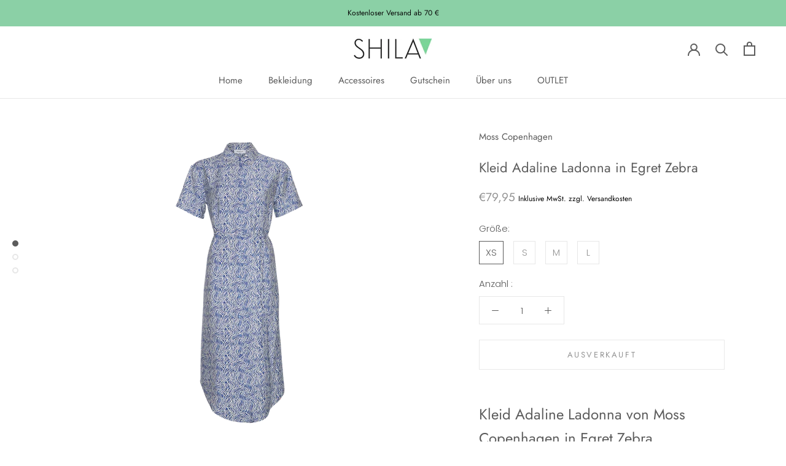

--- FILE ---
content_type: text/html; charset=utf-8
request_url: https://www.shila-shop.de/products/kleid-adaline-ladonna-in-egret-zebra
body_size: 41492
content:
<!doctype html>

<html class="no-js" lang="de">
  <head>







    <!-- Google Tag Manager -->
<script>(function(w,d,s,l,i){w[l]=w[l]||[];w[l].push({'gtm.start':
new Date().getTime(),event:'gtm.js'});var f=d.getElementsByTagName(s)[0],
j=d.createElement(s),dl=l!='dataLayer'?'&l='+l:'';j.async=true;j.src=
'https://www.googletagmanager.com/gtm.js?id='+i+dl;f.parentNode.insertBefore(j,f);
})(window,document,'script','dataLayer','GTM-W96DWSD');</script>
<!-- End Google Tag Manager -->
    <meta charset="utf-8"> 
    <meta http-equiv="X-UA-Compatible" content="IE=edge,chrome=1">
    <meta name="viewport" content="width=device-width, initial-scale=1.0, height=device-height, minimum-scale=1.0, maximum-scale=1.0">
    <meta name="theme-color" content="">

    
<!-- Added by AVADA SEO Suite -->









<meta name="twitter:image" content="http://www.shila-shop.de/cdn/shop/products/AdalineLadonnaSSShirtDressAOP_16732_1_EgretZebra.png?v=1647526782">
    




<!-- /Added by AVADA SEO Suite -->
<title>
      Kleid Adaline Ladonna in Egret Zebra &ndash; SHILA
    </title><meta name="description" content="Kleid Adaline Ladonna von Moss Copenhagen in Egret Zebra Design Gemustert Zebramuster Blau/ Weiß Blusenkragen Knopfleiste Bindegürtel T- Shirtärmel Abgerundeter Saumen Größe &amp;amp; Fit Ärmellänge: Kurzarm Länge: Midi Länge Passform: Normale Passform Material 82% Viskose, 18% Polyamid"><link rel="canonical" href="https://www.shila-shop.de/products/kleid-adaline-ladonna-in-egret-zebra"><link rel="shortcut icon" href="//www.shila-shop.de/cdn/shop/files/logo_web-negativ-Favicon_96x.png?v=1613797065" type="image/png"><meta property="og:type" content="product">
  <meta property="og:title" content="Kleid Adaline Ladonna in Egret Zebra"><meta property="og:image" content="http://www.shila-shop.de/cdn/shop/products/AdalineLadonnaSSShirtDressAOP_16732_1_EgretZebra_1024x.png?v=1647526782">
    <meta property="og:image:secure_url" content="https://www.shila-shop.de/cdn/shop/products/AdalineLadonnaSSShirtDressAOP_16732_1_EgretZebra_1024x.png?v=1647526782"><meta property="og:image" content="http://www.shila-shop.de/cdn/shop/products/AdalineLadonnaSSShirtDressAOP_16732_3_EgretZebra_1024x.png?v=1647526782">
    <meta property="og:image:secure_url" content="https://www.shila-shop.de/cdn/shop/products/AdalineLadonnaSSShirtDressAOP_16732_3_EgretZebra_1024x.png?v=1647526782"><meta property="og:image" content="http://www.shila-shop.de/cdn/shop/products/AdalineLadonnaSSShirtDressAOP_16732_2_EgretZebra_1024x.png?v=1647526782">
    <meta property="og:image:secure_url" content="https://www.shila-shop.de/cdn/shop/products/AdalineLadonnaSSShirtDressAOP_16732_2_EgretZebra_1024x.png?v=1647526782"><meta property="product:price:amount" content="79,95">
  <meta property="product:price:currency" content="EUR"><meta property="og:description" content="Kleid Adaline Ladonna von Moss Copenhagen in Egret Zebra Design Gemustert Zebramuster Blau/ Weiß Blusenkragen Knopfleiste Bindegürtel T- Shirtärmel Abgerundeter Saumen Größe &amp;amp; Fit Ärmellänge: Kurzarm Länge: Midi Länge Passform: Normale Passform Material 82% Viskose, 18% Polyamid"><meta property="og:url" content="https://www.shila-shop.de/products/kleid-adaline-ladonna-in-egret-zebra">
<meta property="og:site_name" content="SHILA"><meta name="twitter:card" content="summary"><meta name="twitter:title" content="Kleid Adaline Ladonna in Egret Zebra">
  <meta name="twitter:description" content="
Kleid Adaline Ladonna von Moss Copenhagen in Egret Zebra

Design

Gemustert

Zebramuster Blau/ Weiß
Blusenkragen
Knopfleiste
Bindegürtel
T- Shirtärmel
Abgerundeter Saumen

Größe &amp;amp; Fit

Ärmellänge: Kurzarm

Länge: Midi Länge
Passform: Normale Passform


Material

82% Viskose, 18% Polyamid

">
  <meta name="twitter:image" content="https://www.shila-shop.de/cdn/shop/products/AdalineLadonnaSSShirtDressAOP_16732_1_EgretZebra_600x600_crop_center.png?v=1647526782">

  <script>window.performance && window.performance.mark && window.performance.mark('shopify.content_for_header.start');</script><meta name="google-site-verification" content="_-z30HEs73hMU_2gnfpzLPDhtfHEW8WdxEBqxi7ytIs">
<meta id="shopify-digital-wallet" name="shopify-digital-wallet" content="/29976002653/digital_wallets/dialog">
<meta name="shopify-checkout-api-token" content="18b263f931cbdb27c9561c0fed2e6932">
<meta id="in-context-paypal-metadata" data-shop-id="29976002653" data-venmo-supported="false" data-environment="production" data-locale="de_DE" data-paypal-v4="true" data-currency="EUR">
<link rel="alternate" type="application/json+oembed" href="https://www.shila-shop.de/products/kleid-adaline-ladonna-in-egret-zebra.oembed">
<script async="async" src="/checkouts/internal/preloads.js?locale=de-DE"></script>
<script id="shopify-features" type="application/json">{"accessToken":"18b263f931cbdb27c9561c0fed2e6932","betas":["rich-media-storefront-analytics"],"domain":"www.shila-shop.de","predictiveSearch":true,"shopId":29976002653,"locale":"de"}</script>
<script>var Shopify = Shopify || {};
Shopify.shop = "shila-shop-de.myshopify.com";
Shopify.locale = "de";
Shopify.currency = {"active":"EUR","rate":"1.0"};
Shopify.country = "DE";
Shopify.theme = {"name":"Prestige","id":82189025373,"schema_name":"Prestige","schema_version":"4.7.2","theme_store_id":855,"role":"main"};
Shopify.theme.handle = "null";
Shopify.theme.style = {"id":null,"handle":null};
Shopify.cdnHost = "www.shila-shop.de/cdn";
Shopify.routes = Shopify.routes || {};
Shopify.routes.root = "/";</script>
<script type="module">!function(o){(o.Shopify=o.Shopify||{}).modules=!0}(window);</script>
<script>!function(o){function n(){var o=[];function n(){o.push(Array.prototype.slice.apply(arguments))}return n.q=o,n}var t=o.Shopify=o.Shopify||{};t.loadFeatures=n(),t.autoloadFeatures=n()}(window);</script>
<script id="shop-js-analytics" type="application/json">{"pageType":"product"}</script>
<script defer="defer" async type="module" src="//www.shila-shop.de/cdn/shopifycloud/shop-js/modules/v2/client.init-shop-cart-sync_e98Ab_XN.de.esm.js"></script>
<script defer="defer" async type="module" src="//www.shila-shop.de/cdn/shopifycloud/shop-js/modules/v2/chunk.common_Pcw9EP95.esm.js"></script>
<script defer="defer" async type="module" src="//www.shila-shop.de/cdn/shopifycloud/shop-js/modules/v2/chunk.modal_CzmY4ZhL.esm.js"></script>
<script type="module">
  await import("//www.shila-shop.de/cdn/shopifycloud/shop-js/modules/v2/client.init-shop-cart-sync_e98Ab_XN.de.esm.js");
await import("//www.shila-shop.de/cdn/shopifycloud/shop-js/modules/v2/chunk.common_Pcw9EP95.esm.js");
await import("//www.shila-shop.de/cdn/shopifycloud/shop-js/modules/v2/chunk.modal_CzmY4ZhL.esm.js");

  window.Shopify.SignInWithShop?.initShopCartSync?.({"fedCMEnabled":true,"windoidEnabled":true});

</script>
<script>(function() {
  var isLoaded = false;
  function asyncLoad() {
    if (isLoaded) return;
    isLoaded = true;
    var urls = ["https:\/\/loox.io\/widget\/KyWbGytHVp\/loox.1707839110553.js?shop=shila-shop-de.myshopify.com","https:\/\/trust.conversionbear.com\/script?app=trust_badge\u0026shop=shila-shop-de.myshopify.com"];
    for (var i = 0; i < urls.length; i++) {
      var s = document.createElement('script');
      s.type = 'text/javascript';
      s.async = true;
      s.src = urls[i];
      var x = document.getElementsByTagName('script')[0];
      x.parentNode.insertBefore(s, x);
    }
  };
  if(window.attachEvent) {
    window.attachEvent('onload', asyncLoad);
  } else {
    window.addEventListener('load', asyncLoad, false);
  }
})();</script>
<script id="__st">var __st={"a":29976002653,"offset":3600,"reqid":"40c4223a-b177-427e-bdf3-308bb9067a2b-1769454882","pageurl":"www.shila-shop.de\/products\/kleid-adaline-ladonna-in-egret-zebra","u":"1efad66b6ad2","p":"product","rtyp":"product","rid":6744741249117};</script>
<script>window.ShopifyPaypalV4VisibilityTracking = true;</script>
<script id="captcha-bootstrap">!function(){'use strict';const t='contact',e='account',n='new_comment',o=[[t,t],['blogs',n],['comments',n],[t,'customer']],c=[[e,'customer_login'],[e,'guest_login'],[e,'recover_customer_password'],[e,'create_customer']],r=t=>t.map((([t,e])=>`form[action*='/${t}']:not([data-nocaptcha='true']) input[name='form_type'][value='${e}']`)).join(','),a=t=>()=>t?[...document.querySelectorAll(t)].map((t=>t.form)):[];function s(){const t=[...o],e=r(t);return a(e)}const i='password',u='form_key',d=['recaptcha-v3-token','g-recaptcha-response','h-captcha-response',i],f=()=>{try{return window.sessionStorage}catch{return}},m='__shopify_v',_=t=>t.elements[u];function p(t,e,n=!1){try{const o=window.sessionStorage,c=JSON.parse(o.getItem(e)),{data:r}=function(t){const{data:e,action:n}=t;return t[m]||n?{data:e,action:n}:{data:t,action:n}}(c);for(const[e,n]of Object.entries(r))t.elements[e]&&(t.elements[e].value=n);n&&o.removeItem(e)}catch(o){console.error('form repopulation failed',{error:o})}}const l='form_type',E='cptcha';function T(t){t.dataset[E]=!0}const w=window,h=w.document,L='Shopify',v='ce_forms',y='captcha';let A=!1;((t,e)=>{const n=(g='f06e6c50-85a8-45c8-87d0-21a2b65856fe',I='https://cdn.shopify.com/shopifycloud/storefront-forms-hcaptcha/ce_storefront_forms_captcha_hcaptcha.v1.5.2.iife.js',D={infoText:'Durch hCaptcha geschützt',privacyText:'Datenschutz',termsText:'Allgemeine Geschäftsbedingungen'},(t,e,n)=>{const o=w[L][v],c=o.bindForm;if(c)return c(t,g,e,D).then(n);var r;o.q.push([[t,g,e,D],n]),r=I,A||(h.body.append(Object.assign(h.createElement('script'),{id:'captcha-provider',async:!0,src:r})),A=!0)});var g,I,D;w[L]=w[L]||{},w[L][v]=w[L][v]||{},w[L][v].q=[],w[L][y]=w[L][y]||{},w[L][y].protect=function(t,e){n(t,void 0,e),T(t)},Object.freeze(w[L][y]),function(t,e,n,w,h,L){const[v,y,A,g]=function(t,e,n){const i=e?o:[],u=t?c:[],d=[...i,...u],f=r(d),m=r(i),_=r(d.filter((([t,e])=>n.includes(e))));return[a(f),a(m),a(_),s()]}(w,h,L),I=t=>{const e=t.target;return e instanceof HTMLFormElement?e:e&&e.form},D=t=>v().includes(t);t.addEventListener('submit',(t=>{const e=I(t);if(!e)return;const n=D(e)&&!e.dataset.hcaptchaBound&&!e.dataset.recaptchaBound,o=_(e),c=g().includes(e)&&(!o||!o.value);(n||c)&&t.preventDefault(),c&&!n&&(function(t){try{if(!f())return;!function(t){const e=f();if(!e)return;const n=_(t);if(!n)return;const o=n.value;o&&e.removeItem(o)}(t);const e=Array.from(Array(32),(()=>Math.random().toString(36)[2])).join('');!function(t,e){_(t)||t.append(Object.assign(document.createElement('input'),{type:'hidden',name:u})),t.elements[u].value=e}(t,e),function(t,e){const n=f();if(!n)return;const o=[...t.querySelectorAll(`input[type='${i}']`)].map((({name:t})=>t)),c=[...d,...o],r={};for(const[a,s]of new FormData(t).entries())c.includes(a)||(r[a]=s);n.setItem(e,JSON.stringify({[m]:1,action:t.action,data:r}))}(t,e)}catch(e){console.error('failed to persist form',e)}}(e),e.submit())}));const S=(t,e)=>{t&&!t.dataset[E]&&(n(t,e.some((e=>e===t))),T(t))};for(const o of['focusin','change'])t.addEventListener(o,(t=>{const e=I(t);D(e)&&S(e,y())}));const B=e.get('form_key'),M=e.get(l),P=B&&M;t.addEventListener('DOMContentLoaded',(()=>{const t=y();if(P)for(const e of t)e.elements[l].value===M&&p(e,B);[...new Set([...A(),...v().filter((t=>'true'===t.dataset.shopifyCaptcha))])].forEach((e=>S(e,t)))}))}(h,new URLSearchParams(w.location.search),n,t,e,['guest_login'])})(!0,!0)}();</script>
<script integrity="sha256-4kQ18oKyAcykRKYeNunJcIwy7WH5gtpwJnB7kiuLZ1E=" data-source-attribution="shopify.loadfeatures" defer="defer" src="//www.shila-shop.de/cdn/shopifycloud/storefront/assets/storefront/load_feature-a0a9edcb.js" crossorigin="anonymous"></script>
<script data-source-attribution="shopify.dynamic_checkout.dynamic.init">var Shopify=Shopify||{};Shopify.PaymentButton=Shopify.PaymentButton||{isStorefrontPortableWallets:!0,init:function(){window.Shopify.PaymentButton.init=function(){};var t=document.createElement("script");t.src="https://www.shila-shop.de/cdn/shopifycloud/portable-wallets/latest/portable-wallets.de.js",t.type="module",document.head.appendChild(t)}};
</script>
<script data-source-attribution="shopify.dynamic_checkout.buyer_consent">
  function portableWalletsHideBuyerConsent(e){var t=document.getElementById("shopify-buyer-consent"),n=document.getElementById("shopify-subscription-policy-button");t&&n&&(t.classList.add("hidden"),t.setAttribute("aria-hidden","true"),n.removeEventListener("click",e))}function portableWalletsShowBuyerConsent(e){var t=document.getElementById("shopify-buyer-consent"),n=document.getElementById("shopify-subscription-policy-button");t&&n&&(t.classList.remove("hidden"),t.removeAttribute("aria-hidden"),n.addEventListener("click",e))}window.Shopify?.PaymentButton&&(window.Shopify.PaymentButton.hideBuyerConsent=portableWalletsHideBuyerConsent,window.Shopify.PaymentButton.showBuyerConsent=portableWalletsShowBuyerConsent);
</script>
<script>
  function portableWalletsCleanup(e){e&&e.src&&console.error("Failed to load portable wallets script "+e.src);var t=document.querySelectorAll("shopify-accelerated-checkout .shopify-payment-button__skeleton, shopify-accelerated-checkout-cart .wallet-cart-button__skeleton"),e=document.getElementById("shopify-buyer-consent");for(let e=0;e<t.length;e++)t[e].remove();e&&e.remove()}function portableWalletsNotLoadedAsModule(e){e instanceof ErrorEvent&&"string"==typeof e.message&&e.message.includes("import.meta")&&"string"==typeof e.filename&&e.filename.includes("portable-wallets")&&(window.removeEventListener("error",portableWalletsNotLoadedAsModule),window.Shopify.PaymentButton.failedToLoad=e,"loading"===document.readyState?document.addEventListener("DOMContentLoaded",window.Shopify.PaymentButton.init):window.Shopify.PaymentButton.init())}window.addEventListener("error",portableWalletsNotLoadedAsModule);
</script>

<script type="module" src="https://www.shila-shop.de/cdn/shopifycloud/portable-wallets/latest/portable-wallets.de.js" onError="portableWalletsCleanup(this)" crossorigin="anonymous"></script>
<script nomodule>
  document.addEventListener("DOMContentLoaded", portableWalletsCleanup);
</script>

<script id='scb4127' type='text/javascript' async='' src='https://www.shila-shop.de/cdn/shopifycloud/privacy-banner/storefront-banner.js'></script><link id="shopify-accelerated-checkout-styles" rel="stylesheet" media="screen" href="https://www.shila-shop.de/cdn/shopifycloud/portable-wallets/latest/accelerated-checkout-backwards-compat.css" crossorigin="anonymous">
<style id="shopify-accelerated-checkout-cart">
        #shopify-buyer-consent {
  margin-top: 1em;
  display: inline-block;
  width: 100%;
}

#shopify-buyer-consent.hidden {
  display: none;
}

#shopify-subscription-policy-button {
  background: none;
  border: none;
  padding: 0;
  text-decoration: underline;
  font-size: inherit;
  cursor: pointer;
}

#shopify-subscription-policy-button::before {
  box-shadow: none;
}

      </style>

<script>window.performance && window.performance.mark && window.performance.mark('shopify.content_for_header.end');</script>

    <link rel="stylesheet" href="//www.shila-shop.de/cdn/shop/t/2/assets/theme.scss.css?v=151467525099447352101763449447">

    <script>
      // This allows to expose several variables to the global scope, to be used in scripts
      window.theme = {
        pageType: "product",
        moneyFormat: "€{{amount_with_comma_separator}}",
        moneyWithCurrencyFormat: "€{{amount_with_comma_separator}} EUR",
        productImageSize: "natural",
        searchMode: "product,article",
        showPageTransition: true,
        showElementStaggering: true,
        showImageZooming: true
      };

      window.routes = {
        rootUrl: "\/",
        cartUrl: "\/cart",
        cartAddUrl: "\/cart\/add",
        cartChangeUrl: "\/cart\/change",
        searchUrl: "\/search",
        productRecommendationsUrl: "\/recommendations\/products"
      };

      window.languages = {
        cartAddNote: "Füge eine Notiz für uns hinzu ",
        cartEditNote: "Bestellnotiz bearbeiten ",
        productImageLoadingError: "Dieses Bild lädt nicht. Bitte Seite nochmal laden.",
        productFormAddToCart: "In den Warenkorb ",
        productFormUnavailable: "Nicht mehr verfügbar ",
        productFormSoldOut: "Ausverkauft ",
        shippingEstimatorOneResult: "1 Option steht zur Verfügung ",
        shippingEstimatorMoreResults: "{{count}} stehen zur Verfügung ",
        shippingEstimatorNoResults: "Es konnten keine Versanddaten gefunden werden "
      };

      window.lazySizesConfig = {
        loadHidden: false,
        hFac: 0.5,
        expFactor: 2,
        ricTimeout: 150,
        lazyClass: 'Image--lazyLoad',
        loadingClass: 'Image--lazyLoading',
        loadedClass: 'Image--lazyLoaded'
      };

      document.documentElement.className = document.documentElement.className.replace('no-js', 'js');
      document.documentElement.style.setProperty('--window-height', window.innerHeight + 'px');

      // We do a quick detection of some features (we could use Modernizr but for so little...)
      (function() {
        document.documentElement.className += ((window.CSS && window.CSS.supports('(position: sticky) or (position: -webkit-sticky)')) ? ' supports-sticky' : ' no-supports-sticky');
        document.documentElement.className += (window.matchMedia('(-moz-touch-enabled: 1), (hover: none)')).matches ? ' no-supports-hover' : ' supports-hover';
      }());
    </script>

    <script src="//www.shila-shop.de/cdn/shop/t/2/assets/lazysizes.min.js?v=174358363404432586981588858744" async></script><script src="https://polyfill-fastly.net/v3/polyfill.min.js?unknown=polyfill&features=fetch,Element.prototype.closest,Element.prototype.remove,Element.prototype.classList,Array.prototype.includes,Array.prototype.fill,Object.assign,CustomEvent,IntersectionObserver,IntersectionObserverEntry,URL" defer></script>
    <script src="//www.shila-shop.de/cdn/shop/t/2/assets/libs.min.js?v=26178543184394469741588858743" defer></script>
    <script src="//www.shila-shop.de/cdn/shop/t/2/assets/theme.min.js?v=101812004007097122321588858748" defer></script>
    <script src="//www.shila-shop.de/cdn/shop/t/2/assets/custom.js?v=183944157590872491501588858745" defer></script>

    <script>
      (function () {
        window.onpageshow = function() {
          if (window.theme.showPageTransition) {
            var pageTransition = document.querySelector('.PageTransition');

            if (pageTransition) {
              pageTransition.style.visibility = 'visible';
              pageTransition.style.opacity = '0';
            }
          }

          // When the page is loaded from the cache, we have to reload the cart content
          document.documentElement.dispatchEvent(new CustomEvent('cart:refresh', {
            bubbles: true
          }));
        };
      })();
    </script>

    
  <script type="application/ld+json">
  {
    "@context": "http://schema.org",
    "@type": "Product",
    "offers": [{
          "@type": "Offer",
          "name": "XS",
          "availability":"https://schema.org/OutOfStock",
          "price": 79.95,
          "priceCurrency": "EUR",
          "priceValidUntil": "2026-02-05","sku": "16732-EZ-1","url": "/products/kleid-adaline-ladonna-in-egret-zebra/products/kleid-adaline-ladonna-in-egret-zebra?variant=39927265165405"
        },
{
          "@type": "Offer",
          "name": "S",
          "availability":"https://schema.org/OutOfStock",
          "price": 79.95,
          "priceCurrency": "EUR",
          "priceValidUntil": "2026-02-05","sku": "16732-EZ-2","url": "/products/kleid-adaline-ladonna-in-egret-zebra/products/kleid-adaline-ladonna-in-egret-zebra?variant=39927265198173"
        },
{
          "@type": "Offer",
          "name": "M",
          "availability":"https://schema.org/OutOfStock",
          "price": 79.95,
          "priceCurrency": "EUR",
          "priceValidUntil": "2026-02-05","sku": "16732-EZ-3","url": "/products/kleid-adaline-ladonna-in-egret-zebra/products/kleid-adaline-ladonna-in-egret-zebra?variant=39927265230941"
        },
{
          "@type": "Offer",
          "name": "L",
          "availability":"https://schema.org/OutOfStock",
          "price": 79.95,
          "priceCurrency": "EUR",
          "priceValidUntil": "2026-02-05","sku": "16732-EZ-4","url": "/products/kleid-adaline-ladonna-in-egret-zebra/products/kleid-adaline-ladonna-in-egret-zebra?variant=39927265263709"
        }
],
      "gtin13": "5712808597303",
      "productId": "5712808597303",
    "brand": {
      "name": "Moss Copenhagen"
    },
    "name": "Kleid Adaline Ladonna in Egret Zebra",
    "description": "\nKleid Adaline Ladonna von Moss Copenhagen in Egret Zebra\n\nDesign\n\nGemustert\n\nZebramuster Blau\/ Weiß\nBlusenkragen\nKnopfleiste\nBindegürtel\nT- Shirtärmel\nAbgerundeter Saumen\n\nGröße \u0026amp; Fit\n\nÄrmellänge: Kurzarm\n\nLänge: Midi Länge\nPassform: Normale Passform\n\n\nMaterial\n\n82% Viskose, 18% Polyamid\n\n",
    "category": "Kleid",
    "url": "/products/kleid-adaline-ladonna-in-egret-zebra/products/kleid-adaline-ladonna-in-egret-zebra",
    "sku": "16732-EZ-1",
    "image": {
      "@type": "ImageObject",
      "url": "https://www.shila-shop.de/cdn/shop/products/AdalineLadonnaSSShirtDressAOP_16732_1_EgretZebra_1024x.png?v=1647526782",
      "image": "https://www.shila-shop.de/cdn/shop/products/AdalineLadonnaSSShirtDressAOP_16732_1_EgretZebra_1024x.png?v=1647526782",
      "name": "Kleid Adaline Ladonna in Egret Zebra",
      "width": "1024",
      "height": "1024"
    }
  }
  </script>



  <script type="application/ld+json">
  {
    "@context": "http://schema.org",
    "@type": "BreadcrumbList",
  "itemListElement": [{
      "@type": "ListItem",
      "position": 1,
      "name": "Translation missing: de.general.breadcrumb.home",
      "item": "https://www.shila-shop.de"
    },{
          "@type": "ListItem",
          "position": 2,
          "name": "Kleid Adaline Ladonna in Egret Zebra",
          "item": "https://www.shila-shop.de/products/kleid-adaline-ladonna-in-egret-zebra"
        }]
  }
  </script>

   
<!-- "snippets/pagefly-header.liquid" was not rendered, the associated app was uninstalled -->
 <!-- BEGIN app block: shopify://apps/smart-filter-search/blocks/app-embed/5cc1944c-3014-4a2a-af40-7d65abc0ef73 -->
<link href="https://cdn.shopify.com/extensions/019bf982-8587-744f-8ffc-bfa36738a661/smart-product-filters-669/assets/globo.filter.min.js" as="script" rel="preload">
<link rel="preconnect" href="https://filter-x1.globo.io" crossorigin>
<link rel="dns-prefetch" href="https://filter-x1.globo.io"><link rel="stylesheet" href="https://cdn.shopify.com/extensions/019bf982-8587-744f-8ffc-bfa36738a661/smart-product-filters-669/assets/globo.search.css" media="print" onload="this.media='all'">

<meta id="search_terms_value" content="" />
<!-- BEGIN app snippet: global.variables --><script>
  window.shopCurrency = "EUR";
  window.shopCountry = "DE";
  window.shopLanguageCode = "de";

  window.currentCurrency = "EUR";
  window.currentCountry = "DE";
  window.currentLanguageCode = "de";

  window.shopCustomer = false

  window.useCustomTreeTemplate = false;
  window.useCustomProductTemplate = false;

  window.GloboFilterRequestOrigin = "https://www.shila-shop.de";
  window.GloboFilterShopifyDomain = "shila-shop-de.myshopify.com";
  window.GloboFilterSFAT = "";
  window.GloboFilterSFApiVersion = "2025-07";
  window.GloboFilterProxyPath = "/apps/globofilters";
  window.GloboFilterRootUrl = "";
  window.GloboFilterTranslation = {"search":{"suggestions":"Vorschlag","collections":"Kollektion","pages":"Seite","product":"Product","products":"Produkte","view_all":"Suchen","view_all_products":"View all products","not_found":"Sorry, nothing found for","product_not_found":"No products were found","no_result_keywords_suggestions_title":"Popular searches","no_result_products_suggestions_title":"However, You may like","zero_character_keywords_suggestions_title":"Suggestions","zero_character_popular_searches_title":"Popular searches","zero_character_products_suggestions_title":"Trending products"},"filter":{"filter_by":"Filtern nach","clear_all":"Alles löschen","view":"Anzeigen","clear":"Löschen","in_stock":"Auf Lager","out_of_stock":"Ausverkauft","ready_to_ship":"Versandfertig","search":"Search options"},"sort":{"sort_by":"Sortiere nach","manually":"Featured","availability_in_stock_first":"Verfügbarkeit","relevance":"Relevance","best_selling":"Meistverkauft","alphabetically_a_z":"Alphabetisch von A bis Z","alphabetically_z_a":"Alphabetisch von Z bis A","price_low_to_high":"Niedrigster Preis","price_high_to_low":"Höchster Preis","date_new_to_old":"Datum Neu","date_old_to_new":"Datum Alt","sale_off":"% Sale off"},"product":{"add_to_cart":"In den Warenkorb","unavailable":"Nicht verfügbar","sold_out":"Ausverkauft","sale":"Sale","load_more":"Mehr laden","limit":"Anzeigen","search":"Search products","no_results":"Sorry, there are no products in this collection"},"labels":{"252053":"Brand","252054":"Produktart","252055":"Preis","252056":"Percent Sale","252057":"Verfügbarkeit","252058":"Tag","252060":"Größe","252061":"Modell","252062":"Größe","252063":"Titel","252064":"Title","252108":"Farbe"},"form":{"title":"Search Products","submit":"Suchen"}};
  window.isMultiCurrency =false;
  window.globoEmbedFilterAssetsUrl = 'https://cdn.shopify.com/extensions/019bf982-8587-744f-8ffc-bfa36738a661/smart-product-filters-669/assets/';
  window.assetsUrl = window.globoEmbedFilterAssetsUrl;
  window.GloboMoneyFormat = "€{{amount_with_comma_separator}}";
</script><!-- END app snippet -->
<script type="text/javascript" hs-ignore data-ccm-injected>document.getElementsByTagName('html')[0].classList.add('spf-filter-loading','spf-has-filter', 'gf-left','theme-store-id-855','gf-theme-version-4','spf-layout-app');
window.enabledEmbedFilter = true;
window.currentThemeId = 82189025373;
window.sortByRelevance = false;
window.moneyFormat = "€{{amount_with_comma_separator}}";
window.GloboMoneyWithCurrencyFormat = "€{{amount_with_comma_separator}} EUR";
window.filesUrl = '//www.shila-shop.de/cdn/shop/files/';
var GloboEmbedFilterConfig = {
api: {filterUrl: "https://filter-x1.globo.io/filter",searchUrl: "https://filter-x1.globo.io/search", url: "https://filter-x1.globo.io"},
shop: {
  name: "SHILA",
  url: "https://www.shila-shop.de",
  domain: "shila-shop-de.myshopify.com",
  locale: "de",
  cur_locale: "de",
  predictive_search_url: "/search/suggest",
  country_code: "DE",
  root_url: "",
  cart_url: "/cart",
  search_url: "/search",
  cart_add_url: "/cart/add",
  search_terms_value: "",
  product_image: {width: 500, height: 500},
  no_image_url: "https://cdn.shopify.com/s/images/themes/product-1.png",
  swatches: {"tag":{"bunt":{"mode":3,"image":"https://d3fev3plxjo4m7.cloudfront.net/storage/swatch/s_18732/bunt.jpg?v=1600079390"},"gold":{"mode":3,"image":"https://d3fev3plxjo4m7.cloudfront.net/storage/swatch/s_18732/gold.jpg?v=1600079563"},"grau":{"mode":3,"image":"https://d3fev3plxjo4m7.cloudfront.net/storage/swatch/s_18732/grau.png?v=1600079652"},"grün":{"mode":1,"color_1":"#008112"},"lila":{"mode":1,"color_1":"#6a0096"},"mint":{"mode":3,"image":"https://d3fev3plxjo4m7.cloudfront.net/storage/swatch/s_18732/mint.jpg?v=1600170271"},"rosa":{"mode":1,"color_1":"#ffb2d1"},"rot":{"mode":1,"color_1":"#f8001b"},"silber":{"mode":3,"image":"https://d3fev3plxjo4m7.cloudfront.net/storage/swatch/s_18732/silber.jpg?v=1600079828"},"weiß":{"mode":1,"color_1":"#ffffff"},"blau":{"mode":1,"color_1":"#0010ce"},"beige":{"mode":3,"image":"https://d3fev3plxjo4m7.cloudfront.net/storage/swatch/s_18732/beige.jpg?v=1600169955"},"blush":{"mode":3,"image":"https://d3fev3plxjo4m7.cloudfront.net/storage/swatch/s_18732/blush.jpg?v=1600169989"},"braun":{"mode":3,"image":"https://d3fev3plxjo4m7.cloudfront.net/storage/swatch/s_18732/braun.jpg?v=1600170025"},"gelb":{"mode":3,"image":"https://d3fev3plxjo4m7.cloudfront.net/storage/swatch/s_18732/gelb.jpg?v=1600170102"},"schwarz":{"mode":1,"color_1":"#110001"}}},
  swatchConfig: {"enable":false},
  enableRecommendation: false,
  themeStoreId: 855,
  hideOneValue: false,
  newUrlStruct: true,
  newUrlForSEO: false,redirects: [],
  images: {},
  settings: {"heading_color":"#5c5c5c","text_color":"#5c5c5c","text_light_color":"#939393","link_color":"#323232","background":"#ffffff","light_background":"#ffffff","product_on_sale_color":"#f94c43","button_background":"#5c5c5c","button_text_color":"#ffffff","header_background":"#ffffff","header_heading_color":"#5c5c5c","header_light_color":"#939393","footer_background":"#ffffff","footer_heading_color":"#5c5c5c","footer_text_color":"#939393","navigation_background":"#ffffff","navigation_text_color":"#5c5c5c","newsletter_popup_background":"#ffffff","newsletter_popup_text_color":"#000000","secondary_elements_background":"#5c5c5c","secondary_elements_text_color":"#ffffff","heading_font":{"error":"json not allowed for this object"},"heading_size":"large","uppercase_heading":false,"text_font":{"error":"json not allowed for this object"},"base_text_font_size":15,"show_page_transition":true,"show_button_transition":true,"show_image_zooming":true,"show_element_staggering":true,"search_mode":"product,article","product_show_price_on_hover":true,"product_show_secondary_image":false,"product_info_alignment":"center","product_image_size":"natural","product_list_horizontal_spacing":"small","product_list_vertical_spacing":"small","cart_type":"drawer","cart_enable_notes":true,"cart_show_free_shipping_threshold":true,"cart_free_shipping_threshold":"70","share_image":null,"social_facebook":"https:\/\/www.facebook.com\/SHILA.Rostock","social_twitter":"","social_pinterest":"https:\/\/www.pinterest.de\/shilarostock","social_instagram":"https:\/\/instagram.com\/SHILA.Rostock","social_vimeo":"","social_tumblr":"","social_youtube":"","social_linkedin":"","social_snapchat":"","social_fancy":"","favicon":"\/\/www.shila-shop.de\/cdn\/shop\/files\/logo_web-negativ-Favicon.png?v=1613797065","checkout_header_image":null,"checkout_logo_image":null,"checkout_logo_position":"center","checkout_logo_size":"small","checkout_body_background_image":null,"checkout_body_background_color":"#fff","checkout_input_background_color_mode":"white","checkout_sidebar_background_image":null,"checkout_sidebar_background_color":"#fafafa","checkout_heading_font":"-apple-system, BlinkMacSystemFont, 'Segoe UI', Roboto, Helvetica, Arial, sans-serif, 'Apple Color Emoji', 'Segoe UI Emoji', 'Segoe UI Symbol'","checkout_body_font":"-apple-system, BlinkMacSystemFont, 'Segoe UI', Roboto, Helvetica, Arial, sans-serif, 'Apple Color Emoji', 'Segoe UI Emoji', 'Segoe UI Symbol'","checkout_accent_color":"#323232","checkout_button_color":"#5c5c5c","checkout_error_color":"#e32c2b","customer_layout":"customer_area"},
  gridSettings: {"layout":"app","useCustomTemplate":false,"useCustomTreeTemplate":false,"skin":4,"limits":[12,24,48],"productsPerPage":48,"sorts":["stock-descending","best-selling","title-ascending","title-descending","price-ascending","price-descending","created-descending","created-ascending","sale-descending"],"noImageUrl":"https:\/\/cdn.shopify.com\/s\/images\/themes\/product-1.png","imageWidth":"500","imageHeight":"500","imageRatio":100,"imageSize":"500_500","alignment":"left","hideOneValue":false,"elements":["soldoutLabel","saleLabel","addToCart","vendor","price","secondImage"],"saleLabelClass":" sale-percent","saleMode":2,"gridItemClass":"spf-col-xl-3 spf-col-lg-4 spf-col-md-6 spf-col-sm-6 spf-col-6","swatchClass":"","swatchConfig":{"enable":false},"variant_redirect":false,"showSelectedVariantInfo":true},
  home_filter: false,
  page: "product",
  sorts: ["stock-descending","best-selling","title-ascending","title-descending","price-ascending","price-descending","created-descending","created-ascending","sale-descending"],
  cache: true,
  layout: "app",
  marketTaxInclusion: false,
  priceTaxesIncluded: true,
  customerTaxesIncluded: true,
  useCustomTemplate: false,
  hasQuickviewTemplate: false
},
analytic: {"enableViewProductAnalytic":true,"enableSearchAnalytic":true,"enableFilterAnalytic":true,"enableATCAnalytic":false},
taxes: [],
special_countries: null,
adjustments: false,
year_make_model: {
  id: 0,
  prefix: "gff_",
  heading: "",
  showSearchInput: false,
  showClearAllBtn: false
},
filter: {
  id:34743,
  prefix: "gf_",
  layout: 1,
  sublayout: 1,
  showCount: true,
  showRefine: true,
  refineSettings: {"style":"rounded","positions":["sidebar_mobile","toolbar_desktop","toolbar_mobile"],"color":"#000000","iconColor":"#959595","bgColor":"#E8E8E8"},
  isLoadMore: 0,
  filter_on_search_page: true
},
search:{
  enable: true,
  zero_character_suggestion: false,
  pages_suggestion: {enable:false,limit:5},
  keywords_suggestion: {enable:true,limit:10},
  articles_suggestion: {enable:false,limit:5},
  layout: 1,
  product_list_layout: "grid",
  elements: ["vendor","price"]
},
collection: {
  id:0,
  handle:'',
  sort: 'best-selling',
  vendor: null,
  tags: null,
  type: null,
  term: document.getElementById("search_terms_value") != null ? document.getElementById("search_terms_value").content : "",
  limit: 48,
  settings: null,
  products_count: 0,
  enableCollectionSearch: true,
  displayTotalProducts: true,
  excludeTags:null,
  showSelectedVariantInfo: true
},
selector: {products: ""}
}
</script>
<script class="globo-filter-settings-js">
try {} catch (error) {}
</script>
<script src="https://cdn.shopify.com/extensions/019bf982-8587-744f-8ffc-bfa36738a661/smart-product-filters-669/assets/globo.filter.themes.min.js" defer></script><link rel="preconnect" href="https://fonts.googleapis.com">
<link rel="preconnect" href="https://fonts.gstatic.com" crossorigin>
<link href="https://fonts.googleapis.com/css?family=Hind:500|Archivo:400|Hind:400&display=swap" rel="stylesheet"><style>.gf-block-title h3, 
.gf-block-title .h3,
.gf-form-input-inner label {
  font-size: 14px !important;
  color: #3a3a3a !important;
  text-transform: uppercase !important;
  font-weight: bold !important;
}
.gf-option-block .gf-btn-show-more{
  font-size: 14px !important;
  text-transform: none !important;
  font-weight: normal !important;
}
.gf-option-block ul li a, 
.gf-option-block ul li button, 
.gf-option-block ul li a span.gf-count,
.gf-option-block ul li button span.gf-count,
.gf-clear, 
.gf-clear-all, 
.selected-item.gf-option-label a,
.gf-form-input-inner select,
.gf-refine-toggle{
  font-size: 14px !important;
  color: #000000 !important;
  text-transform: none !important;
  font-weight: normal !important;
}

.gf-refine-toggle-mobile,
.gf-form-button-group button {
  font-size: 14px !important;
  text-transform: none !important;
  font-weight: normal !important;
  color: #3a3a3a !important;
  border: 1px solid #bfbfbf !important;
  background: #ffffff !important;
}
.gf-option-block-box-rectangle.gf-option-block ul li.gf-box-rectangle a,
.gf-option-block-box-rectangle.gf-option-block ul li.gf-box-rectangle button {
  border-color: #000000 !important;
}
.gf-option-block-box-rectangle.gf-option-block ul li.gf-box-rectangle a.checked,
.gf-option-block-box-rectangle.gf-option-block ul li.gf-box-rectangle button.checked{
  color: #fff !important;
  background-color: #000000 !important;
}
@media (min-width: 768px) {
  .gf-option-block-box-rectangle.gf-option-block ul li.gf-box-rectangle button:hover,
  .gf-option-block-box-rectangle.gf-option-block ul li.gf-box-rectangle a:hover {
    color: #fff !important;
    background-color: #000000 !important;	
  }
}
.gf-option-block.gf-option-block-select select {
  color: #000000 !important;
}

#gf-form.loaded, .gf-YMM-forms.loaded {
  background: #FFFFFF !important;
}
#gf-form h2, .gf-YMM-forms h2 {
  color: #3a3a3a !important;
}
#gf-form label, .gf-YMM-forms label{
  color: #3a3a3a !important;
}
.gf-form-input-wrapper select, 
.gf-form-input-wrapper input{
  border: 1px solid #DEDEDE !important;
  background-color: #FFFFFF !important;
  border-radius: 0px !important;
}
#gf-form .gf-form-button-group button, .gf-YMM-forms .gf-form-button-group button{
  color: #FFFFFF !important;
  background: #3a3a3a !important;
  border-radius: 0px !important;
}

.spf-product-card.spf-product-card__template-3 .spf-product__info.hover{
  background: #FFFFFF;
}
a.spf-product-card__image-wrapper{
  padding-top: 100%;
}
.h4.spf-product-card__title a{
  color: #4d5959;
  font-size: 14px;
  font-family: "Hind", sans-serif;   font-weight: 500;  font-style: normal;
  text-transform: none;
}
.h4.spf-product-card__title a:hover{
  color: #2879FE;
}
.spf-product-card button.spf-product__form-btn-addtocart{
  font-size: 14px;
   font-family: inherit;   font-weight: normal;   font-style: normal;   text-transform: none;
}
.spf-product-card button.spf-product__form-btn-addtocart,
.spf-product-card.spf-product-card__template-4 a.open-quick-view,
.spf-product-card.spf-product-card__template-5 a.open-quick-view,
#gfqv-btn{
  color: #4d5959 !important;
  border: 1px solid #ffffff !important;
  background: #ffffff !important;
}
.spf-product-card button.spf-product__form-btn-addtocart:hover,
.spf-product-card.spf-product-card__template-4 a.open-quick-view:hover,
.spf-product-card.spf-product-card__template-5 a.open-quick-view:hover{
  color: #4d5959 !important;
  border: 1px solid #f9f9f9 !important;
  background: #f9f9f9 !important;
}
span.spf-product__label.spf-product__label-soldout{
  color: #ffffff;
  background: #989898;
}
span.spf-product__label.spf-product__label-sale{
  color: #F0F0F0;
  background: #d21625;
}
.spf-product-card__vendor a{
  color: #696969;
  font-size: 12px;
  font-family: "Hind", sans-serif;   font-weight: 400;   font-style: normal; }
.spf-product-card__vendor a:hover{
  color: #2879FE;
}
.spf-product-card__price-wrapper{
  font-size: 17px;
}
.spf-image-ratio{
  padding-top:100% !important;
}
.spf-product-card__oldprice,
.spf-product-card__saleprice,
.spf-product-card__price,
.gfqv-product-card__oldprice,
.gfqv-product-card__saleprice,
.gfqv-product-card__price
{
  font-size: 17px;
  font-family: "Archivo", sans-serif;   font-weight: 400;   font-style: normal; }

span.spf-product-card__price, span.gfqv-product-card__price{
  color: #141414;
}
span.spf-product-card__oldprice, span.gfqv-product-card__oldprice{
  color: #858585;
}
span.spf-product-card__saleprice, span.gfqv-product-card__saleprice{
  color: #141414;
}
/* Product Title */
.h4.spf-product-card__title{
    
}
.h4.spf-product-card__title a{

}

/* Product Vendor */
.spf-product-card__vendor{
    
}
.spf-product-card__vendor a{

}

/* Product Price */
.spf-product-card__price-wrapper{
    
}

/* Product Old Price */
span.spf-product-card__oldprice{
    
}

/* Product Sale Price */
span.spf-product-card__saleprice{
    
}

/* Product Regular Price */
span.spf-product-card__price{

}

/* Quickview button */
.open-quick-view{
    
}

/* Add to cart button */
button.spf-product__form-btn-addtocart{
    
}

/* Product image */
img.spf-product-card__image{
    
}

/* Sale label */
span.spf-product__label.spf-product__label.spf-product__label-sale{
    
}

/* Sold out label */
span.spf-product__label.spf-product__label.spf-product__label-soldout{
    
}</style><script>
    window.addEventListener('globoFilterRenderSearchCompleted', function () {
      if (document.querySelector('[data-action="close-search"]') !== null) {
        document.querySelector('[data-action="close-search"]').click();
      }
      setTimeout(function(){
        document.querySelector('.gl-d-searchbox-input').focus();
      }, 600);
    });
  </script>

<style></style><script></script><style>
  #gf-grid, #gf-grid *, #gf-loading, #gf-tree, #gf-tree * {
    box-sizing: border-box;
    -webkit-box-sizing: border-box;
    -moz-box-sizing: border-box;
  }
  .gf-refine-toggle-mobile span, span#gf-mobile-refine-toggle {
    align-items: center;
    display: flex;
    height: 38px;
    line-height: 1.45;
    padding: 0 10px;
  }
  .gf-left #gf-tree {
    clear: left;
    min-height: 1px;
    text-align: left;
    width: 20%;
    display: inline-flex;
    flex-direction: column;
  }
  .gf-left #gf-tree:not(.spf-hidden) + #gf-grid {
    padding-left: 25px;
    width: 80%;
    display: inline-flex;
    float: none !important;
    flex-direction: column;
  }
  div#gf-grid:after {
    content: "";
    display: block;
    clear: both;
  }
  .gf-controls-search-form {
    display: flex;
    flex-wrap: wrap;
    margin-bottom: 15px;
    position: relative;
  }
  input.gf-controls-search-input {
    -webkit-appearance: none;
    -moz-appearance: none;
    appearance: none;
    border: 1px solid #e8e8e8;
    border-radius: 2px;
    box-sizing: border-box;
    flex: 1 1 auto;
    font-size: 13px;
    height: 40px;
    line-height: 1;
    margin: 0;
    max-width: 100%;
    outline: 0;
    padding: 10px 30px 10px 40px;
    width: 100%
  }
  span.gf-count {
    font-size: .9em;
    opacity: .6
  }
  button.gf-controls-clear-button,button.gf-controls-search-button {
    background: 0 0;
    border: none;
    border-radius: 0;
    box-shadow: none;
    height: 100%;
    left: 0;
    min-width: auto;
    outline: 0;
    padding: 12px!important;
    position: absolute;
    top: 0;
    width: 40px
  }
  button.gf-controls-search-button {
    cursor: default;
    line-height: 1
  }
  button.gf-controls-search-button svg {
    max-height: 100%;
    max-width: 100%
  }
  button.gf-controls-clear-button {
    display: none;
    left: auto;
    right: 0
  }
  .gf-actions {
    align-items: center;
    display: flex;
    flex-wrap: wrap;
    margin-bottom: 15px;
    margin-left: -8px;
    margin-right: -8px
  }
  span.gf-summary {
    flex: 1 1 auto;
    font-size: 14px;
    height: 38px;
    line-height: 38px;
    text-align: left
  }
  .gf-filter-selection {
    display: flex
  }
</style><script class="globo-filter-theme-product-list-selector-js">window.themeProductListSelector = ".CollectionMain .CollectionInner__Products .ProductList, product-list.product-list";</script><script class="globo-filter-custom-js">if(window.AVADA_SPEED_WHITELIST){const spfs_w = new RegExp("smart-product-filter-search", 'i'); if(Array.isArray(window.AVADA_SPEED_WHITELIST)){window.AVADA_SPEED_WHITELIST.push(spfs_w);}else{window.AVADA_SPEED_WHITELIST = [spfs_w];}} </script><!-- END app block --><script src="https://cdn.shopify.com/extensions/019bf982-8587-744f-8ffc-bfa36738a661/smart-product-filters-669/assets/globo.filter.min.js" type="text/javascript" defer="defer"></script>
<link href="https://monorail-edge.shopifysvc.com" rel="dns-prefetch">
<script>(function(){if ("sendBeacon" in navigator && "performance" in window) {try {var session_token_from_headers = performance.getEntriesByType('navigation')[0].serverTiming.find(x => x.name == '_s').description;} catch {var session_token_from_headers = undefined;}var session_cookie_matches = document.cookie.match(/_shopify_s=([^;]*)/);var session_token_from_cookie = session_cookie_matches && session_cookie_matches.length === 2 ? session_cookie_matches[1] : "";var session_token = session_token_from_headers || session_token_from_cookie || "";function handle_abandonment_event(e) {var entries = performance.getEntries().filter(function(entry) {return /monorail-edge.shopifysvc.com/.test(entry.name);});if (!window.abandonment_tracked && entries.length === 0) {window.abandonment_tracked = true;var currentMs = Date.now();var navigation_start = performance.timing.navigationStart;var payload = {shop_id: 29976002653,url: window.location.href,navigation_start,duration: currentMs - navigation_start,session_token,page_type: "product"};window.navigator.sendBeacon("https://monorail-edge.shopifysvc.com/v1/produce", JSON.stringify({schema_id: "online_store_buyer_site_abandonment/1.1",payload: payload,metadata: {event_created_at_ms: currentMs,event_sent_at_ms: currentMs}}));}}window.addEventListener('pagehide', handle_abandonment_event);}}());</script>
<script id="web-pixels-manager-setup">(function e(e,d,r,n,o){if(void 0===o&&(o={}),!Boolean(null===(a=null===(i=window.Shopify)||void 0===i?void 0:i.analytics)||void 0===a?void 0:a.replayQueue)){var i,a;window.Shopify=window.Shopify||{};var t=window.Shopify;t.analytics=t.analytics||{};var s=t.analytics;s.replayQueue=[],s.publish=function(e,d,r){return s.replayQueue.push([e,d,r]),!0};try{self.performance.mark("wpm:start")}catch(e){}var l=function(){var e={modern:/Edge?\/(1{2}[4-9]|1[2-9]\d|[2-9]\d{2}|\d{4,})\.\d+(\.\d+|)|Firefox\/(1{2}[4-9]|1[2-9]\d|[2-9]\d{2}|\d{4,})\.\d+(\.\d+|)|Chrom(ium|e)\/(9{2}|\d{3,})\.\d+(\.\d+|)|(Maci|X1{2}).+ Version\/(15\.\d+|(1[6-9]|[2-9]\d|\d{3,})\.\d+)([,.]\d+|)( \(\w+\)|)( Mobile\/\w+|) Safari\/|Chrome.+OPR\/(9{2}|\d{3,})\.\d+\.\d+|(CPU[ +]OS|iPhone[ +]OS|CPU[ +]iPhone|CPU IPhone OS|CPU iPad OS)[ +]+(15[._]\d+|(1[6-9]|[2-9]\d|\d{3,})[._]\d+)([._]\d+|)|Android:?[ /-](13[3-9]|1[4-9]\d|[2-9]\d{2}|\d{4,})(\.\d+|)(\.\d+|)|Android.+Firefox\/(13[5-9]|1[4-9]\d|[2-9]\d{2}|\d{4,})\.\d+(\.\d+|)|Android.+Chrom(ium|e)\/(13[3-9]|1[4-9]\d|[2-9]\d{2}|\d{4,})\.\d+(\.\d+|)|SamsungBrowser\/([2-9]\d|\d{3,})\.\d+/,legacy:/Edge?\/(1[6-9]|[2-9]\d|\d{3,})\.\d+(\.\d+|)|Firefox\/(5[4-9]|[6-9]\d|\d{3,})\.\d+(\.\d+|)|Chrom(ium|e)\/(5[1-9]|[6-9]\d|\d{3,})\.\d+(\.\d+|)([\d.]+$|.*Safari\/(?![\d.]+ Edge\/[\d.]+$))|(Maci|X1{2}).+ Version\/(10\.\d+|(1[1-9]|[2-9]\d|\d{3,})\.\d+)([,.]\d+|)( \(\w+\)|)( Mobile\/\w+|) Safari\/|Chrome.+OPR\/(3[89]|[4-9]\d|\d{3,})\.\d+\.\d+|(CPU[ +]OS|iPhone[ +]OS|CPU[ +]iPhone|CPU IPhone OS|CPU iPad OS)[ +]+(10[._]\d+|(1[1-9]|[2-9]\d|\d{3,})[._]\d+)([._]\d+|)|Android:?[ /-](13[3-9]|1[4-9]\d|[2-9]\d{2}|\d{4,})(\.\d+|)(\.\d+|)|Mobile Safari.+OPR\/([89]\d|\d{3,})\.\d+\.\d+|Android.+Firefox\/(13[5-9]|1[4-9]\d|[2-9]\d{2}|\d{4,})\.\d+(\.\d+|)|Android.+Chrom(ium|e)\/(13[3-9]|1[4-9]\d|[2-9]\d{2}|\d{4,})\.\d+(\.\d+|)|Android.+(UC? ?Browser|UCWEB|U3)[ /]?(15\.([5-9]|\d{2,})|(1[6-9]|[2-9]\d|\d{3,})\.\d+)\.\d+|SamsungBrowser\/(5\.\d+|([6-9]|\d{2,})\.\d+)|Android.+MQ{2}Browser\/(14(\.(9|\d{2,})|)|(1[5-9]|[2-9]\d|\d{3,})(\.\d+|))(\.\d+|)|K[Aa][Ii]OS\/(3\.\d+|([4-9]|\d{2,})\.\d+)(\.\d+|)/},d=e.modern,r=e.legacy,n=navigator.userAgent;return n.match(d)?"modern":n.match(r)?"legacy":"unknown"}(),u="modern"===l?"modern":"legacy",c=(null!=n?n:{modern:"",legacy:""})[u],f=function(e){return[e.baseUrl,"/wpm","/b",e.hashVersion,"modern"===e.buildTarget?"m":"l",".js"].join("")}({baseUrl:d,hashVersion:r,buildTarget:u}),m=function(e){var d=e.version,r=e.bundleTarget,n=e.surface,o=e.pageUrl,i=e.monorailEndpoint;return{emit:function(e){var a=e.status,t=e.errorMsg,s=(new Date).getTime(),l=JSON.stringify({metadata:{event_sent_at_ms:s},events:[{schema_id:"web_pixels_manager_load/3.1",payload:{version:d,bundle_target:r,page_url:o,status:a,surface:n,error_msg:t},metadata:{event_created_at_ms:s}}]});if(!i)return console&&console.warn&&console.warn("[Web Pixels Manager] No Monorail endpoint provided, skipping logging."),!1;try{return self.navigator.sendBeacon.bind(self.navigator)(i,l)}catch(e){}var u=new XMLHttpRequest;try{return u.open("POST",i,!0),u.setRequestHeader("Content-Type","text/plain"),u.send(l),!0}catch(e){return console&&console.warn&&console.warn("[Web Pixels Manager] Got an unhandled error while logging to Monorail."),!1}}}}({version:r,bundleTarget:l,surface:e.surface,pageUrl:self.location.href,monorailEndpoint:e.monorailEndpoint});try{o.browserTarget=l,function(e){var d=e.src,r=e.async,n=void 0===r||r,o=e.onload,i=e.onerror,a=e.sri,t=e.scriptDataAttributes,s=void 0===t?{}:t,l=document.createElement("script"),u=document.querySelector("head"),c=document.querySelector("body");if(l.async=n,l.src=d,a&&(l.integrity=a,l.crossOrigin="anonymous"),s)for(var f in s)if(Object.prototype.hasOwnProperty.call(s,f))try{l.dataset[f]=s[f]}catch(e){}if(o&&l.addEventListener("load",o),i&&l.addEventListener("error",i),u)u.appendChild(l);else{if(!c)throw new Error("Did not find a head or body element to append the script");c.appendChild(l)}}({src:f,async:!0,onload:function(){if(!function(){var e,d;return Boolean(null===(d=null===(e=window.Shopify)||void 0===e?void 0:e.analytics)||void 0===d?void 0:d.initialized)}()){var d=window.webPixelsManager.init(e)||void 0;if(d){var r=window.Shopify.analytics;r.replayQueue.forEach((function(e){var r=e[0],n=e[1],o=e[2];d.publishCustomEvent(r,n,o)})),r.replayQueue=[],r.publish=d.publishCustomEvent,r.visitor=d.visitor,r.initialized=!0}}},onerror:function(){return m.emit({status:"failed",errorMsg:"".concat(f," has failed to load")})},sri:function(e){var d=/^sha384-[A-Za-z0-9+/=]+$/;return"string"==typeof e&&d.test(e)}(c)?c:"",scriptDataAttributes:o}),m.emit({status:"loading"})}catch(e){m.emit({status:"failed",errorMsg:(null==e?void 0:e.message)||"Unknown error"})}}})({shopId: 29976002653,storefrontBaseUrl: "https://www.shila-shop.de",extensionsBaseUrl: "https://extensions.shopifycdn.com/cdn/shopifycloud/web-pixels-manager",monorailEndpoint: "https://monorail-edge.shopifysvc.com/unstable/produce_batch",surface: "storefront-renderer",enabledBetaFlags: ["2dca8a86"],webPixelsConfigList: [{"id":"862486795","configuration":"{\"config\":\"{\\\"google_tag_ids\\\":[\\\"G-87WEKE0ZRC\\\",\\\"AW-17119892528\\\",\\\"GT-5N57KVWM\\\"],\\\"target_country\\\":\\\"DE\\\",\\\"gtag_events\\\":[{\\\"type\\\":\\\"begin_checkout\\\",\\\"action_label\\\":[\\\"G-87WEKE0ZRC\\\",\\\"AW-17119892528\\\/rH0rCNL8j84aELCos-M_\\\"]},{\\\"type\\\":\\\"search\\\",\\\"action_label\\\":[\\\"G-87WEKE0ZRC\\\",\\\"AW-17119892528\\\/zXbHCImBkM4aELCos-M_\\\"]},{\\\"type\\\":\\\"view_item\\\",\\\"action_label\\\":[\\\"G-87WEKE0ZRC\\\",\\\"AW-17119892528\\\/sXA9CIaBkM4aELCos-M_\\\",\\\"MC-5CHFM4Q6F5\\\"]},{\\\"type\\\":\\\"purchase\\\",\\\"action_label\\\":[\\\"G-87WEKE0ZRC\\\",\\\"AW-17119892528\\\/y-jlCM_8j84aELCos-M_\\\",\\\"MC-5CHFM4Q6F5\\\"]},{\\\"type\\\":\\\"page_view\\\",\\\"action_label\\\":[\\\"G-87WEKE0ZRC\\\",\\\"AW-17119892528\\\/FGf8CIOBkM4aELCos-M_\\\",\\\"MC-5CHFM4Q6F5\\\"]},{\\\"type\\\":\\\"add_payment_info\\\",\\\"action_label\\\":[\\\"G-87WEKE0ZRC\\\",\\\"AW-17119892528\\\/LdcKCIyBkM4aELCos-M_\\\"]},{\\\"type\\\":\\\"add_to_cart\\\",\\\"action_label\\\":[\\\"G-87WEKE0ZRC\\\",\\\"AW-17119892528\\\/e2ELCICBkM4aELCos-M_\\\"]}],\\\"enable_monitoring_mode\\\":false}\"}","eventPayloadVersion":"v1","runtimeContext":"OPEN","scriptVersion":"b2a88bafab3e21179ed38636efcd8a93","type":"APP","apiClientId":1780363,"privacyPurposes":[],"dataSharingAdjustments":{"protectedCustomerApprovalScopes":["read_customer_address","read_customer_email","read_customer_name","read_customer_personal_data","read_customer_phone"]}},{"id":"308707595","configuration":"{\"pixel_id\":\"1979622852171443\",\"pixel_type\":\"facebook_pixel\",\"metaapp_system_user_token\":\"-\"}","eventPayloadVersion":"v1","runtimeContext":"OPEN","scriptVersion":"ca16bc87fe92b6042fbaa3acc2fbdaa6","type":"APP","apiClientId":2329312,"privacyPurposes":["ANALYTICS","MARKETING","SALE_OF_DATA"],"dataSharingAdjustments":{"protectedCustomerApprovalScopes":["read_customer_address","read_customer_email","read_customer_name","read_customer_personal_data","read_customer_phone"]}},{"id":"202604811","configuration":"{\"tagID\":\"2612517212115\"}","eventPayloadVersion":"v1","runtimeContext":"STRICT","scriptVersion":"18031546ee651571ed29edbe71a3550b","type":"APP","apiClientId":3009811,"privacyPurposes":["ANALYTICS","MARKETING","SALE_OF_DATA"],"dataSharingAdjustments":{"protectedCustomerApprovalScopes":["read_customer_address","read_customer_email","read_customer_name","read_customer_personal_data","read_customer_phone"]}},{"id":"shopify-app-pixel","configuration":"{}","eventPayloadVersion":"v1","runtimeContext":"STRICT","scriptVersion":"0450","apiClientId":"shopify-pixel","type":"APP","privacyPurposes":["ANALYTICS","MARKETING"]},{"id":"shopify-custom-pixel","eventPayloadVersion":"v1","runtimeContext":"LAX","scriptVersion":"0450","apiClientId":"shopify-pixel","type":"CUSTOM","privacyPurposes":["ANALYTICS","MARKETING"]}],isMerchantRequest: false,initData: {"shop":{"name":"SHILA","paymentSettings":{"currencyCode":"EUR"},"myshopifyDomain":"shila-shop-de.myshopify.com","countryCode":"DE","storefrontUrl":"https:\/\/www.shila-shop.de"},"customer":null,"cart":null,"checkout":null,"productVariants":[{"price":{"amount":79.95,"currencyCode":"EUR"},"product":{"title":"Kleid Adaline Ladonna in Egret Zebra","vendor":"Moss Copenhagen","id":"6744741249117","untranslatedTitle":"Kleid Adaline Ladonna in Egret Zebra","url":"\/products\/kleid-adaline-ladonna-in-egret-zebra","type":"Kleid"},"id":"39927265165405","image":{"src":"\/\/www.shila-shop.de\/cdn\/shop\/products\/AdalineLadonnaSSShirtDressAOP_16732_1_EgretZebra.png?v=1647526782"},"sku":"16732-EZ-1","title":"XS","untranslatedTitle":"XS"},{"price":{"amount":79.95,"currencyCode":"EUR"},"product":{"title":"Kleid Adaline Ladonna in Egret Zebra","vendor":"Moss Copenhagen","id":"6744741249117","untranslatedTitle":"Kleid Adaline Ladonna in Egret Zebra","url":"\/products\/kleid-adaline-ladonna-in-egret-zebra","type":"Kleid"},"id":"39927265198173","image":{"src":"\/\/www.shila-shop.de\/cdn\/shop\/products\/AdalineLadonnaSSShirtDressAOP_16732_1_EgretZebra.png?v=1647526782"},"sku":"16732-EZ-2","title":"S","untranslatedTitle":"S"},{"price":{"amount":79.95,"currencyCode":"EUR"},"product":{"title":"Kleid Adaline Ladonna in Egret Zebra","vendor":"Moss Copenhagen","id":"6744741249117","untranslatedTitle":"Kleid Adaline Ladonna in Egret Zebra","url":"\/products\/kleid-adaline-ladonna-in-egret-zebra","type":"Kleid"},"id":"39927265230941","image":{"src":"\/\/www.shila-shop.de\/cdn\/shop\/products\/AdalineLadonnaSSShirtDressAOP_16732_1_EgretZebra.png?v=1647526782"},"sku":"16732-EZ-3","title":"M","untranslatedTitle":"M"},{"price":{"amount":79.95,"currencyCode":"EUR"},"product":{"title":"Kleid Adaline Ladonna in Egret Zebra","vendor":"Moss Copenhagen","id":"6744741249117","untranslatedTitle":"Kleid Adaline Ladonna in Egret Zebra","url":"\/products\/kleid-adaline-ladonna-in-egret-zebra","type":"Kleid"},"id":"39927265263709","image":{"src":"\/\/www.shila-shop.de\/cdn\/shop\/products\/AdalineLadonnaSSShirtDressAOP_16732_1_EgretZebra.png?v=1647526782"},"sku":"16732-EZ-4","title":"L","untranslatedTitle":"L"}],"purchasingCompany":null},},"https://www.shila-shop.de/cdn","fcfee988w5aeb613cpc8e4bc33m6693e112",{"modern":"","legacy":""},{"shopId":"29976002653","storefrontBaseUrl":"https:\/\/www.shila-shop.de","extensionBaseUrl":"https:\/\/extensions.shopifycdn.com\/cdn\/shopifycloud\/web-pixels-manager","surface":"storefront-renderer","enabledBetaFlags":"[\"2dca8a86\"]","isMerchantRequest":"false","hashVersion":"fcfee988w5aeb613cpc8e4bc33m6693e112","publish":"custom","events":"[[\"page_viewed\",{}],[\"product_viewed\",{\"productVariant\":{\"price\":{\"amount\":79.95,\"currencyCode\":\"EUR\"},\"product\":{\"title\":\"Kleid Adaline Ladonna in Egret Zebra\",\"vendor\":\"Moss Copenhagen\",\"id\":\"6744741249117\",\"untranslatedTitle\":\"Kleid Adaline Ladonna in Egret Zebra\",\"url\":\"\/products\/kleid-adaline-ladonna-in-egret-zebra\",\"type\":\"Kleid\"},\"id\":\"39927265165405\",\"image\":{\"src\":\"\/\/www.shila-shop.de\/cdn\/shop\/products\/AdalineLadonnaSSShirtDressAOP_16732_1_EgretZebra.png?v=1647526782\"},\"sku\":\"16732-EZ-1\",\"title\":\"XS\",\"untranslatedTitle\":\"XS\"}}]]"});</script><script>
  window.ShopifyAnalytics = window.ShopifyAnalytics || {};
  window.ShopifyAnalytics.meta = window.ShopifyAnalytics.meta || {};
  window.ShopifyAnalytics.meta.currency = 'EUR';
  var meta = {"product":{"id":6744741249117,"gid":"gid:\/\/shopify\/Product\/6744741249117","vendor":"Moss Copenhagen","type":"Kleid","handle":"kleid-adaline-ladonna-in-egret-zebra","variants":[{"id":39927265165405,"price":7995,"name":"Kleid Adaline Ladonna in Egret Zebra - XS","public_title":"XS","sku":"16732-EZ-1"},{"id":39927265198173,"price":7995,"name":"Kleid Adaline Ladonna in Egret Zebra - S","public_title":"S","sku":"16732-EZ-2"},{"id":39927265230941,"price":7995,"name":"Kleid Adaline Ladonna in Egret Zebra - M","public_title":"M","sku":"16732-EZ-3"},{"id":39927265263709,"price":7995,"name":"Kleid Adaline Ladonna in Egret Zebra - L","public_title":"L","sku":"16732-EZ-4"}],"remote":false},"page":{"pageType":"product","resourceType":"product","resourceId":6744741249117,"requestId":"40c4223a-b177-427e-bdf3-308bb9067a2b-1769454882"}};
  for (var attr in meta) {
    window.ShopifyAnalytics.meta[attr] = meta[attr];
  }
</script>
<script class="analytics">
  (function () {
    var customDocumentWrite = function(content) {
      var jquery = null;

      if (window.jQuery) {
        jquery = window.jQuery;
      } else if (window.Checkout && window.Checkout.$) {
        jquery = window.Checkout.$;
      }

      if (jquery) {
        jquery('body').append(content);
      }
    };

    var hasLoggedConversion = function(token) {
      if (token) {
        return document.cookie.indexOf('loggedConversion=' + token) !== -1;
      }
      return false;
    }

    var setCookieIfConversion = function(token) {
      if (token) {
        var twoMonthsFromNow = new Date(Date.now());
        twoMonthsFromNow.setMonth(twoMonthsFromNow.getMonth() + 2);

        document.cookie = 'loggedConversion=' + token + '; expires=' + twoMonthsFromNow;
      }
    }

    var trekkie = window.ShopifyAnalytics.lib = window.trekkie = window.trekkie || [];
    if (trekkie.integrations) {
      return;
    }
    trekkie.methods = [
      'identify',
      'page',
      'ready',
      'track',
      'trackForm',
      'trackLink'
    ];
    trekkie.factory = function(method) {
      return function() {
        var args = Array.prototype.slice.call(arguments);
        args.unshift(method);
        trekkie.push(args);
        return trekkie;
      };
    };
    for (var i = 0; i < trekkie.methods.length; i++) {
      var key = trekkie.methods[i];
      trekkie[key] = trekkie.factory(key);
    }
    trekkie.load = function(config) {
      trekkie.config = config || {};
      trekkie.config.initialDocumentCookie = document.cookie;
      var first = document.getElementsByTagName('script')[0];
      var script = document.createElement('script');
      script.type = 'text/javascript';
      script.onerror = function(e) {
        var scriptFallback = document.createElement('script');
        scriptFallback.type = 'text/javascript';
        scriptFallback.onerror = function(error) {
                var Monorail = {
      produce: function produce(monorailDomain, schemaId, payload) {
        var currentMs = new Date().getTime();
        var event = {
          schema_id: schemaId,
          payload: payload,
          metadata: {
            event_created_at_ms: currentMs,
            event_sent_at_ms: currentMs
          }
        };
        return Monorail.sendRequest("https://" + monorailDomain + "/v1/produce", JSON.stringify(event));
      },
      sendRequest: function sendRequest(endpointUrl, payload) {
        // Try the sendBeacon API
        if (window && window.navigator && typeof window.navigator.sendBeacon === 'function' && typeof window.Blob === 'function' && !Monorail.isIos12()) {
          var blobData = new window.Blob([payload], {
            type: 'text/plain'
          });

          if (window.navigator.sendBeacon(endpointUrl, blobData)) {
            return true;
          } // sendBeacon was not successful

        } // XHR beacon

        var xhr = new XMLHttpRequest();

        try {
          xhr.open('POST', endpointUrl);
          xhr.setRequestHeader('Content-Type', 'text/plain');
          xhr.send(payload);
        } catch (e) {
          console.log(e);
        }

        return false;
      },
      isIos12: function isIos12() {
        return window.navigator.userAgent.lastIndexOf('iPhone; CPU iPhone OS 12_') !== -1 || window.navigator.userAgent.lastIndexOf('iPad; CPU OS 12_') !== -1;
      }
    };
    Monorail.produce('monorail-edge.shopifysvc.com',
      'trekkie_storefront_load_errors/1.1',
      {shop_id: 29976002653,
      theme_id: 82189025373,
      app_name: "storefront",
      context_url: window.location.href,
      source_url: "//www.shila-shop.de/cdn/s/trekkie.storefront.a804e9514e4efded663580eddd6991fcc12b5451.min.js"});

        };
        scriptFallback.async = true;
        scriptFallback.src = '//www.shila-shop.de/cdn/s/trekkie.storefront.a804e9514e4efded663580eddd6991fcc12b5451.min.js';
        first.parentNode.insertBefore(scriptFallback, first);
      };
      script.async = true;
      script.src = '//www.shila-shop.de/cdn/s/trekkie.storefront.a804e9514e4efded663580eddd6991fcc12b5451.min.js';
      first.parentNode.insertBefore(script, first);
    };
    trekkie.load(
      {"Trekkie":{"appName":"storefront","development":false,"defaultAttributes":{"shopId":29976002653,"isMerchantRequest":null,"themeId":82189025373,"themeCityHash":"13699911886537326291","contentLanguage":"de","currency":"EUR","eventMetadataId":"03365bad-2e41-499a-bfdb-02397b315597"},"isServerSideCookieWritingEnabled":true,"monorailRegion":"shop_domain","enabledBetaFlags":["65f19447"]},"Session Attribution":{},"S2S":{"facebookCapiEnabled":true,"source":"trekkie-storefront-renderer","apiClientId":580111}}
    );

    var loaded = false;
    trekkie.ready(function() {
      if (loaded) return;
      loaded = true;

      window.ShopifyAnalytics.lib = window.trekkie;

      var originalDocumentWrite = document.write;
      document.write = customDocumentWrite;
      try { window.ShopifyAnalytics.merchantGoogleAnalytics.call(this); } catch(error) {};
      document.write = originalDocumentWrite;

      window.ShopifyAnalytics.lib.page(null,{"pageType":"product","resourceType":"product","resourceId":6744741249117,"requestId":"40c4223a-b177-427e-bdf3-308bb9067a2b-1769454882","shopifyEmitted":true});

      var match = window.location.pathname.match(/checkouts\/(.+)\/(thank_you|post_purchase)/)
      var token = match? match[1]: undefined;
      if (!hasLoggedConversion(token)) {
        setCookieIfConversion(token);
        window.ShopifyAnalytics.lib.track("Viewed Product",{"currency":"EUR","variantId":39927265165405,"productId":6744741249117,"productGid":"gid:\/\/shopify\/Product\/6744741249117","name":"Kleid Adaline Ladonna in Egret Zebra - XS","price":"79.95","sku":"16732-EZ-1","brand":"Moss Copenhagen","variant":"XS","category":"Kleid","nonInteraction":true,"remote":false},undefined,undefined,{"shopifyEmitted":true});
      window.ShopifyAnalytics.lib.track("monorail:\/\/trekkie_storefront_viewed_product\/1.1",{"currency":"EUR","variantId":39927265165405,"productId":6744741249117,"productGid":"gid:\/\/shopify\/Product\/6744741249117","name":"Kleid Adaline Ladonna in Egret Zebra - XS","price":"79.95","sku":"16732-EZ-1","brand":"Moss Copenhagen","variant":"XS","category":"Kleid","nonInteraction":true,"remote":false,"referer":"https:\/\/www.shila-shop.de\/products\/kleid-adaline-ladonna-in-egret-zebra"});
      }
    });


        var eventsListenerScript = document.createElement('script');
        eventsListenerScript.async = true;
        eventsListenerScript.src = "//www.shila-shop.de/cdn/shopifycloud/storefront/assets/shop_events_listener-3da45d37.js";
        document.getElementsByTagName('head')[0].appendChild(eventsListenerScript);

})();</script>
<script
  defer
  src="https://www.shila-shop.de/cdn/shopifycloud/perf-kit/shopify-perf-kit-3.0.4.min.js"
  data-application="storefront-renderer"
  data-shop-id="29976002653"
  data-render-region="gcp-us-east1"
  data-page-type="product"
  data-theme-instance-id="82189025373"
  data-theme-name="Prestige"
  data-theme-version="4.7.2"
  data-monorail-region="shop_domain"
  data-resource-timing-sampling-rate="10"
  data-shs="true"
  data-shs-beacon="true"
  data-shs-export-with-fetch="true"
  data-shs-logs-sample-rate="1"
  data-shs-beacon-endpoint="https://www.shila-shop.de/api/collect"
></script>
</head> 

  <body class="prestige--v4  template-product">
    <a class="PageSkipLink u-visually-hidden" href="#main">Weiter zu Content </a>
    <span class="LoadingBar"></span>
    <div class="PageOverlay"></div>
    <div class="PageTransition"></div>

    <div id="shopify-section-popup" class="shopify-section"></div>
    <div id="shopify-section-sidebar-menu" class="shopify-section"><section id="sidebar-menu" class="SidebarMenu Drawer Drawer--small Drawer--fromLeft" aria-hidden="true" data-section-id="sidebar-menu" data-section-type="sidebar-menu">
    <header class="Drawer__Header" data-drawer-animated-left>
      <button class="Drawer__Close Icon-Wrapper--clickable" data-action="close-drawer" data-drawer-id="sidebar-menu" aria-label="Sidebar schließen "><svg class="Icon Icon--close" role="presentation" viewBox="0 0 16 14">
      <path d="M15 0L1 14m14 0L1 0" stroke="currentColor" fill="none" fill-rule="evenodd"></path>
    </svg></button>
    </header>

    <div class="Drawer__Content">
      <div class="Drawer__Main" data-drawer-animated-left data-scrollable>
        <div class="Drawer__Container">
          <nav class="SidebarMenu__Nav SidebarMenu__Nav--primary" aria-label=""><div class="Collapsible"><a href="/" class="Collapsible__Button Heading Link Link--primary u-h6">Home</a></div><div class="Collapsible"><button class="Collapsible__Button Heading u-h6" data-action="toggle-collapsible" aria-expanded="false">Bekleidung<span class="Collapsible__Plus"></span>
                  </button>

                  <div class="Collapsible__Inner">
                    <div class="Collapsible__Content"><div class="Collapsible"><a href="/collections/alles-anzeigen" class="Collapsible__Button Heading Text--subdued Link Link--primary u-h7">Alles anzeigen</a></div><div class="Collapsible"><a href="/collections/shirts-tops" class="Collapsible__Button Heading Text--subdued Link Link--primary u-h7">Shirts &amp; Tops</a></div><div class="Collapsible"><a href="/collections/bluse" class="Collapsible__Button Heading Text--subdued Link Link--primary u-h7">Blusen &amp; Tuniken</a></div><div class="Collapsible"><a href="/collections/kleider" class="Collapsible__Button Heading Text--subdued Link Link--primary u-h7">Kleider</a></div><div class="Collapsible"><a href="/collections/pullover" class="Collapsible__Button Heading Text--subdued Link Link--primary u-h7">Pullover</a></div><div class="Collapsible"><a href="/collections/jacken-mantel" class="Collapsible__Button Heading Text--subdued Link Link--primary u-h7">Jacken &amp; Mäntel</a></div><div class="Collapsible"><a href="/collections/hosen" class="Collapsible__Button Heading Text--subdued Link Link--primary u-h7">Hose &amp; Shorts</a></div><div class="Collapsible"><a href="/collections/rocke" class="Collapsible__Button Heading Text--subdued Link Link--primary u-h7">Röcke</a></div><div class="Collapsible"><a href="/collections/overalls" class="Collapsible__Button Heading Text--subdued Link Link--primary u-h7">Overalls</a></div><div class="Collapsible"><a href="/collections/abendmode" class="Collapsible__Button Heading Text--subdued Link Link--primary u-h7">Abendmode</a></div><div class="Collapsible"><a href="/collections/sale-1" class="Collapsible__Button Heading Text--subdued Link Link--primary u-h7">SALE</a></div></div>
                  </div></div><div class="Collapsible"><button class="Collapsible__Button Heading u-h6" data-action="toggle-collapsible" aria-expanded="false">Accessoires<span class="Collapsible__Plus"></span>
                  </button>

                  <div class="Collapsible__Inner">
                    <div class="Collapsible__Content"><div class="Collapsible"><button class="Collapsible__Button Heading Text--subdued Link--primary u-h7" data-action="toggle-collapsible" aria-expanded="false">Schmuck<span class="Collapsible__Plus"></span>
                            </button>

                            <div class="Collapsible__Inner">
                              <div class="Collapsible__Content">
                                <ul class="Linklist Linklist--bordered Linklist--spacingLoose"><li class="Linklist__Item">
                                      <a href="/collections/ohrring" class="Text--subdued Link Link--primary">Ohrringe</a>
                                    </li><li class="Linklist__Item">
                                      <a href="/collections/kette" class="Text--subdued Link Link--primary">Ketten</a>
                                    </li><li class="Linklist__Item">
                                      <a href="/collections/armband" class="Text--subdued Link Link--primary">Armbänder</a>
                                    </li><li class="Linklist__Item">
                                      <a href="/collections/ringe" class="Text--subdued Link Link--primary">Ringe</a>
                                    </li><li class="Linklist__Item">
                                      <a href="/collections/haarschmuck" class="Text--subdued Link Link--primary">Haarschmuck</a>
                                    </li></ul>
                              </div>
                            </div></div><div class="Collapsible"><a href="/collections/taschen" class="Collapsible__Button Heading Text--subdued Link Link--primary u-h7">Taschen</a></div><div class="Collapsible"><a href="/collections/gurtel" class="Collapsible__Button Heading Text--subdued Link Link--primary u-h7">Gürtel</a></div><div class="Collapsible"><a href="/collections/muetzen" class="Collapsible__Button Heading Text--subdued Link Link--primary u-h7">Mützen</a></div><div class="Collapsible"><a href="/collections/schals-ponchos" class="Collapsible__Button Heading Text--subdued Link Link--primary u-h7">Schals &amp; Ponchos</a></div><div class="Collapsible"><a href="/collections/sonnenbrillen" class="Collapsible__Button Heading Text--subdued Link Link--primary u-h7">Sonnenbrillen</a></div><div class="Collapsible"><a href="/collections/portemonnaies" class="Collapsible__Button Heading Text--subdued Link Link--primary u-h7">Portemonnaies</a></div><div class="Collapsible"><a href="/collections/wasche" class="Collapsible__Button Heading Text--subdued Link Link--primary u-h7">Wäsche</a></div></div>
                  </div></div><div class="Collapsible"><a href="/products/geschenkgutschein" class="Collapsible__Button Heading Link Link--primary u-h6">Gutschein</a></div><div class="Collapsible"><button class="Collapsible__Button Heading u-h6" data-action="toggle-collapsible" aria-expanded="false">Über uns<span class="Collapsible__Plus"></span>
                  </button>

                  <div class="Collapsible__Inner">
                    <div class="Collapsible__Content"><div class="Collapsible"><a href="/pages/jobs-1" class="Collapsible__Button Heading Text--subdued Link Link--primary u-h7">Jobs</a></div><div class="Collapsible"><a href="/pages/store-rostock" class="Collapsible__Button Heading Text--subdued Link Link--primary u-h7">Stores</a></div><div class="Collapsible"><a href="/pages/madelsabende" class="Collapsible__Button Heading Text--subdued Link Link--primary u-h7">Mädelsabend</a></div><div class="Collapsible"><a href="/pages/figurtyp-guide" class="Collapsible__Button Heading Text--subdued Link Link--primary u-h7">Figurtyp Guide</a></div></div>
                  </div></div><div class="Collapsible"><a href="/collections/sale-1" class="Collapsible__Button Heading Link Link--primary u-h6">OUTLET</a></div></nav><nav class="SidebarMenu__Nav SidebarMenu__Nav--secondary">
            <ul class="Linklist Linklist--spacingLoose"><li class="Linklist__Item">
                  <a href="/account" class="Text--subdued Link Link--primary">Account</a>
                </li></ul>
          </nav>
        </div>
      </div><aside class="Drawer__Footer" data-drawer-animated-bottom><ul class="SidebarMenu__Social HorizontalList HorizontalList--spacingFill">
    <li class="HorizontalList__Item">
      <a href="https://www.facebook.com/SHILA.Rostock" class="Link Link--primary" target="_blank" rel="noopener" aria-label="Facebook">
        <span class="Icon-Wrapper--clickable"><svg class="Icon Icon--facebook" viewBox="0 0 9 17">
      <path d="M5.842 17V9.246h2.653l.398-3.023h-3.05v-1.93c0-.874.246-1.47 1.526-1.47H9V.118C8.718.082 7.75 0 6.623 0 4.27 0 2.66 1.408 2.66 3.994v2.23H0v3.022h2.66V17h3.182z"></path>
    </svg></span>
      </a>
    </li>

    
<li class="HorizontalList__Item">
      <a href="https://instagram.com/SHILA.Rostock" class="Link Link--primary" target="_blank" rel="noopener" aria-label="Instagram">
        <span class="Icon-Wrapper--clickable"><svg class="Icon Icon--instagram" role="presentation" viewBox="0 0 32 32">
      <path d="M15.994 2.886c4.273 0 4.775.019 6.464.095 1.562.07 2.406.33 2.971.552.749.292 1.283.635 1.841 1.194s.908 1.092 1.194 1.841c.216.565.483 1.41.552 2.971.076 1.689.095 2.19.095 6.464s-.019 4.775-.095 6.464c-.07 1.562-.33 2.406-.552 2.971-.292.749-.635 1.283-1.194 1.841s-1.092.908-1.841 1.194c-.565.216-1.41.483-2.971.552-1.689.076-2.19.095-6.464.095s-4.775-.019-6.464-.095c-1.562-.07-2.406-.33-2.971-.552-.749-.292-1.283-.635-1.841-1.194s-.908-1.092-1.194-1.841c-.216-.565-.483-1.41-.552-2.971-.076-1.689-.095-2.19-.095-6.464s.019-4.775.095-6.464c.07-1.562.33-2.406.552-2.971.292-.749.635-1.283 1.194-1.841s1.092-.908 1.841-1.194c.565-.216 1.41-.483 2.971-.552 1.689-.083 2.19-.095 6.464-.095zm0-2.883c-4.343 0-4.889.019-6.597.095-1.702.076-2.864.349-3.879.743-1.054.406-1.943.959-2.832 1.848S1.251 4.473.838 5.521C.444 6.537.171 7.699.095 9.407.019 11.109 0 11.655 0 15.997s.019 4.889.095 6.597c.076 1.702.349 2.864.743 3.886.406 1.054.959 1.943 1.848 2.832s1.784 1.435 2.832 1.848c1.016.394 2.178.667 3.886.743s2.248.095 6.597.095 4.889-.019 6.597-.095c1.702-.076 2.864-.349 3.886-.743 1.054-.406 1.943-.959 2.832-1.848s1.435-1.784 1.848-2.832c.394-1.016.667-2.178.743-3.886s.095-2.248.095-6.597-.019-4.889-.095-6.597c-.076-1.702-.349-2.864-.743-3.886-.406-1.054-.959-1.943-1.848-2.832S27.532 1.247 26.484.834C25.468.44 24.306.167 22.598.091c-1.714-.07-2.26-.089-6.603-.089zm0 7.778c-4.533 0-8.216 3.676-8.216 8.216s3.683 8.216 8.216 8.216 8.216-3.683 8.216-8.216-3.683-8.216-8.216-8.216zm0 13.549c-2.946 0-5.333-2.387-5.333-5.333s2.387-5.333 5.333-5.333 5.333 2.387 5.333 5.333-2.387 5.333-5.333 5.333zM26.451 7.457c0 1.059-.858 1.917-1.917 1.917s-1.917-.858-1.917-1.917c0-1.059.858-1.917 1.917-1.917s1.917.858 1.917 1.917z"></path>
    </svg></span>
      </a>
    </li>

    
<li class="HorizontalList__Item">
      <a href="https://www.pinterest.de/shilarostock" class="Link Link--primary" target="_blank" rel="noopener" aria-label="Pinterest">
        <span class="Icon-Wrapper--clickable"><svg class="Icon Icon--pinterest" role="presentation" viewBox="0 0 32 32">
      <path d="M16 0q3.25 0 6.208 1.271t5.104 3.417 3.417 5.104T32 16q0 4.333-2.146 8.021t-5.833 5.833T16 32q-2.375 0-4.542-.625 1.208-1.958 1.625-3.458l1.125-4.375q.417.792 1.542 1.396t2.375.604q2.5 0 4.479-1.438t3.063-3.937 1.083-5.625q0-3.708-2.854-6.437t-7.271-2.729q-2.708 0-4.958.917T8.042 8.689t-2.104 3.208-.729 3.479q0 2.167.812 3.792t2.438 2.292q.292.125.5.021t.292-.396q.292-1.042.333-1.292.167-.458-.208-.875-1.083-1.208-1.083-3.125 0-3.167 2.188-5.437t5.729-2.271q3.125 0 4.875 1.708t1.75 4.458q0 2.292-.625 4.229t-1.792 3.104-2.667 1.167q-1.25 0-2.042-.917t-.5-2.167q.167-.583.438-1.5t.458-1.563.354-1.396.167-1.25q0-1.042-.542-1.708t-1.583-.667q-1.292 0-2.167 1.188t-.875 2.979q0 .667.104 1.292t.229.917l.125.292q-1.708 7.417-2.083 8.708-.333 1.583-.25 3.708-4.292-1.917-6.938-5.875T0 16Q0 9.375 4.687 4.688T15.999.001z"></path>
    </svg></span>
      </a>
    </li>

    

  </ul>

</aside></div>
</section>

</div>
<div id="sidebar-cart" class="Drawer Drawer--fromRight" aria-hidden="true" data-section-id="cart" data-section-type="cart" data-section-settings='{
  "type": "drawer",
  "itemCount": 0,
  "drawer": true,
  "hasShippingEstimator": false
}'>
  <div class="Drawer__Header Drawer__Header--bordered Drawer__Container">
      <span class="Drawer__Title Heading u-h4">Warenkorb </span>

      <button class="Drawer__Close Icon-Wrapper--clickable" data-action="close-drawer" data-drawer-id="sidebar-cart" aria-label="Warenkorb schließen"><svg class="Icon Icon--close" role="presentation" viewBox="0 0 16 14">
      <path d="M15 0L1 14m14 0L1 0" stroke="currentColor" fill="none" fill-rule="evenodd"></path>
    </svg></button>
  </div>

  <form class="Cart Drawer__Content" action="/cart" method="POST" novalidate>
    <div class="Drawer__Main" data-scrollable><div class="Cart__ShippingNotice Text--subdued">
          <div class="Drawer__Container"><p>Noch <span>€70</span> und du zahlst keine Versandkosten!</p></div>
        </div><p class="Cart__Empty Heading u-h5">Dein Warenkorb ist leer</p></div></form>
</div>
<div class="PageContainer">
      <div id="shopify-section-announcement" class="shopify-section"><section id="section-announcement" data-section-id="announcement" data-section-type="announcement-bar">
      <div class="AnnouncementBar">
        <div class="AnnouncementBar__Wrapper">
          <p class="AnnouncementBar__Content Heading">Kostenloser Versand ab 70 €
</p>
        </div>
      </div>
    </section>

    <style>
      #section-announcement {
        background: #8bd0a6;
        color: #060606;
      }
    </style>

    <script>
      document.documentElement.style.setProperty('--announcement-bar-height', document.getElementById('shopify-section-announcement').offsetHeight + 'px');
    </script></div>
      <div id="shopify-section-header" class="shopify-section shopify-section--header"><div id="Search" class="Search" aria-hidden="true">
  <div class="Search__Inner">
    <div class="Search__SearchBar">
      <form action="/search" name="GET" role="search" class="Search__Form">
        <div class="Search__InputIconWrapper">
          <span class="hidden-tablet-and-up"><svg class="Icon Icon--search" role="presentation" viewBox="0 0 18 17">
      <g transform="translate(1 1)" stroke="currentColor" fill="none" fill-rule="evenodd" stroke-linecap="square">
        <path d="M16 16l-5.0752-5.0752"></path>
        <circle cx="6.4" cy="6.4" r="6.4"></circle>
      </g>
    </svg></span>
          <span class="hidden-phone"><svg class="Icon Icon--search-desktop" role="presentation" viewBox="0 0 21 21">
      <g transform="translate(1 1)" stroke="currentColor" stroke-width="2" fill="none" fill-rule="evenodd" stroke-linecap="square">
        <path d="M18 18l-5.7096-5.7096"></path>
        <circle cx="7.2" cy="7.2" r="7.2"></circle>
      </g>
    </svg></span>
        </div>

        <input type="search" class="Search__Input Heading" name="q" autocomplete="off" autocorrect="off" autocapitalize="off" placeholder="Suche..." autofocus>
        <input type="hidden" name="type" value="product">
      </form>

      <button class="Search__Close Link Link--primary" data-action="close-search"><svg class="Icon Icon--close" role="presentation" viewBox="0 0 16 14">
      <path d="M15 0L1 14m14 0L1 0" stroke="currentColor" fill="none" fill-rule="evenodd"></path>
    </svg></button>
    </div>

    <div class="Search__Results" aria-hidden="true"><div class="PageLayout PageLayout--breakLap">
          <div class="PageLayout__Section"></div>
          <div class="PageLayout__Section PageLayout__Section--secondary"></div>
        </div></div>
  </div>
</div><header id="section-header"
        class="Header Header--center Header--initialized  Header--withIcons"
        data-section-id="header"
        data-section-type="header"
        data-section-settings='{
  "navigationStyle": "center",
  "hasTransparentHeader": false,
  "isSticky": true
}'
        role="banner">
  <div class="Header__Wrapper">
    <div class="Header__FlexItem Header__FlexItem--fill">
      <button class="Header__Icon Icon-Wrapper Icon-Wrapper--clickable hidden-desk" aria-expanded="false" data-action="open-drawer" data-drawer-id="sidebar-menu" aria-label="">
        <span class="hidden-tablet-and-up"><svg class="Icon Icon--nav" role="presentation" viewBox="0 0 20 14">
      <path d="M0 14v-1h20v1H0zm0-7.5h20v1H0v-1zM0 0h20v1H0V0z" fill="currentColor"></path>
    </svg></span>
        <span class="hidden-phone"><svg class="Icon Icon--nav-desktop" role="presentation" viewBox="0 0 24 16">
      <path d="M0 15.985v-2h24v2H0zm0-9h24v2H0v-2zm0-7h24v2H0v-2z" fill="currentColor"></path>
    </svg></span>
      </button><nav class="Header__MainNav hidden-pocket hidden-lap" aria-label="Hauptnavigation ">
          <ul class="HorizontalList HorizontalList--spacingExtraLoose"><li class="HorizontalList__Item " >
                <a href="/" class="Heading u-h6">Home<span class="Header__LinkSpacer">Home</span></a></li><li class="HorizontalList__Item " aria-haspopup="true">
                <a href="/collections/bekleidung" class="Heading u-h6">Bekleidung</a><div class="DropdownMenu" aria-hidden="true">
                    <ul class="Linklist"><li class="Linklist__Item" >
                          <a href="/collections/alles-anzeigen" class="Link Link--secondary">Alles anzeigen </a></li><li class="Linklist__Item" >
                          <a href="/collections/shirts-tops" class="Link Link--secondary">Shirts &amp; Tops </a></li><li class="Linklist__Item" >
                          <a href="/collections/bluse" class="Link Link--secondary">Blusen &amp; Tuniken </a></li><li class="Linklist__Item" >
                          <a href="/collections/kleider" class="Link Link--secondary">Kleider </a></li><li class="Linklist__Item" >
                          <a href="/collections/pullover" class="Link Link--secondary">Pullover </a></li><li class="Linklist__Item" >
                          <a href="/collections/jacken-mantel" class="Link Link--secondary">Jacken &amp; Mäntel </a></li><li class="Linklist__Item" >
                          <a href="/collections/hosen" class="Link Link--secondary">Hose &amp; Shorts </a></li><li class="Linklist__Item" >
                          <a href="/collections/rocke" class="Link Link--secondary">Röcke </a></li><li class="Linklist__Item" >
                          <a href="/collections/overalls" class="Link Link--secondary">Overalls </a></li><li class="Linklist__Item" >
                          <a href="/collections/abendmode" class="Link Link--secondary">Abendmode </a></li><li class="Linklist__Item" >
                          <a href="/collections/sale-1" class="Link Link--secondary">SALE </a></li></ul>
                  </div></li><li class="HorizontalList__Item " aria-haspopup="true">
                <a href="/collections/accessoires" class="Heading u-h6">Accessoires</a><div class="DropdownMenu" aria-hidden="true">
                    <ul class="Linklist"><li class="Linklist__Item" aria-haspopup="true">
                          <a href="/collections/schmuck" class="Link Link--secondary">Schmuck <svg class="Icon Icon--select-arrow-right" role="presentation" viewBox="0 0 11 18">
      <path d="M1.5 1.5l8 7.5-8 7.5" stroke-width="2" stroke="currentColor" fill="none" fill-rule="evenodd" stroke-linecap="square"></path>
    </svg></a><div class="DropdownMenu" aria-hidden="true">
                              <ul class="Linklist"><li class="Linklist__Item">
                                    <a href="/collections/ohrring" class="Link Link--secondary">Ohrringe</a>
                                  </li><li class="Linklist__Item">
                                    <a href="/collections/kette" class="Link Link--secondary">Ketten</a>
                                  </li><li class="Linklist__Item">
                                    <a href="/collections/armband" class="Link Link--secondary">Armbänder</a>
                                  </li><li class="Linklist__Item">
                                    <a href="/collections/ringe" class="Link Link--secondary">Ringe</a>
                                  </li><li class="Linklist__Item">
                                    <a href="/collections/haarschmuck" class="Link Link--secondary">Haarschmuck</a>
                                  </li></ul>
                            </div></li><li class="Linklist__Item" >
                          <a href="/collections/taschen" class="Link Link--secondary">Taschen </a></li><li class="Linklist__Item" >
                          <a href="/collections/gurtel" class="Link Link--secondary">Gürtel </a></li><li class="Linklist__Item" >
                          <a href="/collections/muetzen" class="Link Link--secondary">Mützen </a></li><li class="Linklist__Item" >
                          <a href="/collections/schals-ponchos" class="Link Link--secondary">Schals &amp; Ponchos </a></li><li class="Linklist__Item" >
                          <a href="/collections/sonnenbrillen" class="Link Link--secondary">Sonnenbrillen </a></li><li class="Linklist__Item" >
                          <a href="/collections/portemonnaies" class="Link Link--secondary">Portemonnaies </a></li><li class="Linklist__Item" >
                          <a href="/collections/wasche" class="Link Link--secondary">Wäsche </a></li></ul>
                  </div></li><li class="HorizontalList__Item " >
                <a href="/products/geschenkgutschein" class="Heading u-h6">Gutschein<span class="Header__LinkSpacer">Gutschein</span></a></li><li class="HorizontalList__Item " aria-haspopup="true">
                <a href="/pages/uber-uns" class="Heading u-h6">Über uns</a><div class="DropdownMenu" aria-hidden="true">
                    <ul class="Linklist"><li class="Linklist__Item" >
                          <a href="/pages/jobs-1" class="Link Link--secondary">Jobs </a></li><li class="Linklist__Item" >
                          <a href="/pages/store-rostock" class="Link Link--secondary">Stores </a></li><li class="Linklist__Item" >
                          <a href="/pages/madelsabende" class="Link Link--secondary">Mädelsabend </a></li><li class="Linklist__Item" >
                          <a href="/pages/figurtyp-guide" class="Link Link--secondary">Figurtyp Guide </a></li></ul>
                  </div></li><li class="HorizontalList__Item " >
                <a href="/collections/sale-1" class="Heading u-h6">OUTLET<span class="Header__LinkSpacer">OUTLET</span></a></li></ul>
        </nav></div><div class="Header__FlexItem Header__FlexItem--logo"><div class="Header__Logo"><a href="/" class="Header__LogoLink"><img class="Header__LogoImage Header__LogoImage--primary"
               src="//www.shila-shop.de/cdn/shop/files/logo-jpeg_6b926180-2504-4ccb-871d-ab40c40b7f44_130x.jpg?v=1730320510"
               srcset="//www.shila-shop.de/cdn/shop/files/logo-jpeg_6b926180-2504-4ccb-871d-ab40c40b7f44_130x.jpg?v=1730320510 1x, //www.shila-shop.de/cdn/shop/files/logo-jpeg_6b926180-2504-4ccb-871d-ab40c40b7f44_130x@2x.jpg?v=1730320510 2x"
               width="130"
               alt="SHILA"></a></div></div>

    <div class="Header__FlexItem Header__FlexItem--fill"><a href="/account" class="Header__Icon Icon-Wrapper Icon-Wrapper--clickable hidden-phone"><svg class="Icon Icon--account" role="presentation" viewBox="0 0 20 20">
      <g transform="translate(1 1)" stroke="currentColor" stroke-width="2" fill="none" fill-rule="evenodd" stroke-linecap="square">
        <path d="M0 18c0-4.5188182 3.663-8.18181818 8.18181818-8.18181818h1.63636364C14.337 9.81818182 18 13.4811818 18 18"></path>
        <circle cx="9" cy="4.90909091" r="4.90909091"></circle>
      </g>
    </svg></a><a href="/search" class="Header__Icon Icon-Wrapper Icon-Wrapper--clickable " data-action="toggle-search" aria-label="Suchen">
        <span class="hidden-tablet-and-up"><svg class="Icon Icon--search" role="presentation" viewBox="0 0 18 17">
      <g transform="translate(1 1)" stroke="currentColor" fill="none" fill-rule="evenodd" stroke-linecap="square">
        <path d="M16 16l-5.0752-5.0752"></path>
        <circle cx="6.4" cy="6.4" r="6.4"></circle>
      </g>
    </svg></span>
        <span class="hidden-phone"><svg class="Icon Icon--search-desktop" role="presentation" viewBox="0 0 21 21">
      <g transform="translate(1 1)" stroke="currentColor" stroke-width="2" fill="none" fill-rule="evenodd" stroke-linecap="square">
        <path d="M18 18l-5.7096-5.7096"></path>
        <circle cx="7.2" cy="7.2" r="7.2"></circle>
      </g>
    </svg></span>
      </a>

      <a href="/cart" class="Header__Icon Icon-Wrapper Icon-Wrapper--clickable " data-action="open-drawer" data-drawer-id="sidebar-cart" aria-expanded="false" aria-label="Warenkorb öffnen">
        <span class="hidden-tablet-and-up"><svg class="Icon Icon--cart" role="presentation" viewBox="0 0 17 20">
      <path d="M0 20V4.995l1 .006v.015l4-.002V4c0-2.484 1.274-4 3.5-4C10.518 0 12 1.48 12 4v1.012l5-.003v.985H1V19h15V6.005h1V20H0zM11 4.49C11 2.267 10.507 1 8.5 1 6.5 1 6 2.27 6 4.49V5l5-.002V4.49z" fill="currentColor"></path>
    </svg></span>
        <span class="hidden-phone"><svg class="Icon Icon--cart-desktop" role="presentation" viewBox="0 0 19 23">
      <path d="M0 22.985V5.995L2 6v.03l17-.014v16.968H0zm17-15H2v13h15v-13zm-5-2.882c0-2.04-.493-3.203-2.5-3.203-2 0-2.5 1.164-2.5 3.203v.912H5V4.647C5 1.19 7.274 0 9.5 0 11.517 0 14 1.354 14 4.647v1.368h-2v-.912z" fill="currentColor"></path>
    </svg></span>
        <span class="Header__CartDot "></span>
      </a>
    </div>
  </div>


</header>

<style>:root {
      --use-sticky-header: 1;
      --use-unsticky-header: 0;
    }

    .shopify-section--header {
      position: -webkit-sticky;
      position: sticky;
    }@media screen and (max-width: 640px) {
      .Header__LogoImage {
        max-width: 90px;
      }
    }:root {
      --header-is-not-transparent: 1;
      --header-is-transparent: 0;
    }</style>

<script>
  document.documentElement.style.setProperty('--header-height', document.getElementById('shopify-section-header').offsetHeight + 'px');
</script>

</div>

      <main id="main" role="main">
        

<style>
  .discount-banner {
    background-color: #8CE1B0; /* Helles Mintgrün */
    color: #000000; /* Schwarzer Text */
    text-align: center;
    padding: 12px 0; /* Kein Rand links/rechts */
    font-size: 16px;
    font-family: Arial, sans-serif;
    font-weight: bold;
    width: 100vw; /* Volle Breite */
    position: relative;
    z-index: 10;
    margin: 0; /* Entfernt jegliche Abstände */
  }

  .discount-banner strong {
    color: #ff0000; /* Rot für den Rabattcode */
  }
</style>

<div id="shopify-section-product-template" class="shopify-section shopify-section--bordered"><section class="Product Product--small" data-section-id="product-template" data-section-type="product" data-section-settings='{
  "enableHistoryState": true,
  "templateSuffix": "",
  "showInventoryQuantity": false,
  "showSku": false,
  "stackProductImages": true,
  "showThumbnails": false,
  "enableVideoLooping": false,
  "inventoryQuantityThreshold": 3,
  "showPriceInButton": false,
  "enableImageZoom": true,
  "showPaymentButton": true,
  "useAjaxCart": true
}'>
  <div class="Product__Wrapper"><div class="Product__Gallery Product__Gallery--stack Product__Gallery--withDots">
        <span id="ProductGallery" class="Anchor"></span><div class="Product__ActionList hidden-lap-and-up ">
            <div class="Product__ActionItem hidden-lap-and-up">
          <button class="RoundButton RoundButton--small RoundButton--flat" data-action="open-product-zoom"><svg class="Icon Icon--plus" role="presentation" viewBox="0 0 16 16">
      <g stroke="currentColor" fill="none" fill-rule="evenodd" stroke-linecap="square">
        <path d="M8,1 L8,15"></path>
        <path d="M1,8 L15,8"></path>
      </g>
    </svg></button>
        </div>
          </div><div class="Product__SlideshowNav Product__SlideshowNav--dots">
                <div class="Product__SlideshowNavScroller"><a href="#Media22463918932061" data-offset="-25" data-focus-on-click class="Product__SlideshowNavDot is-selected"></a><a href="#Media22463918964829" data-offset="-25" data-focus-on-click class="Product__SlideshowNavDot "></a><a href="#Media22463918997597" data-offset="-25" data-focus-on-click class="Product__SlideshowNavDot "></a></div>
              </div><div class="Product__Slideshow Product__Slideshow--zoomable Carousel" data-flickity-config='{
          "prevNextButtons": false,
          "pageDots": false,
          "adaptiveHeight": true,
          "watchCSS": true,
          "dragThreshold": 8,
          "initialIndex": 0,
          "arrowShape": {"x0": 20, "x1": 60, "y1": 40, "x2": 60, "y2": 35, "x3": 25}
        }'>
          <div id="Media22463918932061" tabindex="0" class="Product__SlideItem Product__SlideItem--image Carousel__Cell is-selected" data-media-type="image" data-media-id="22463918932061" data-media-position="1" data-image-media-position="0">
              <div class="AspectRatio AspectRatio--withFallback" style="padding-bottom: 125.0%; --aspect-ratio: 0.8;">
                

                <img class="Image--lazyLoad Image--fadeIn" data-src="//www.shila-shop.de/cdn/shop/products/AdalineLadonnaSSShirtDressAOP_16732_1_EgretZebra_{width}x.png?v=1647526782" data-widths="[200,400,600,700,800,900,1000,1200,1400,1600]" data-sizes="auto" data-expand="-100" alt="Kleid Adaline Ladonna in Egret Zebra" data-max-width="1600" data-max-height="2000" data-original-src="//www.shila-shop.de/cdn/shop/products/AdalineLadonnaSSShirtDressAOP_16732_1_EgretZebra.png?v=1647526782">
                <span class="Image__Loader"></span>

                <noscript>
                  <img src="//www.shila-shop.de/cdn/shop/products/AdalineLadonnaSSShirtDressAOP_16732_1_EgretZebra_800x.png?v=1647526782" alt="Kleid Adaline Ladonna in Egret Zebra">
                </noscript>
              </div>
            </div><div id="Media22463918964829" tabindex="0" class="Product__SlideItem Product__SlideItem--image Carousel__Cell " data-media-type="image" data-media-id="22463918964829" data-media-position="2" data-image-media-position="1">
              <div class="AspectRatio AspectRatio--withFallback" style="padding-bottom: 125.0%; --aspect-ratio: 0.8;">
                

                <img class="Image--lazyLoad Image--fadeIn" data-src="//www.shila-shop.de/cdn/shop/products/AdalineLadonnaSSShirtDressAOP_16732_3_EgretZebra_{width}x.png?v=1647526782" data-widths="[200,400,600,700,800,900,1000,1200,1400,1600]" data-sizes="auto" data-expand="-100" alt="Kleid Adaline Ladonna in Egret Zebra" data-max-width="1600" data-max-height="2000" data-original-src="//www.shila-shop.de/cdn/shop/products/AdalineLadonnaSSShirtDressAOP_16732_3_EgretZebra.png?v=1647526782">
                <span class="Image__Loader"></span>

                <noscript>
                  <img src="//www.shila-shop.de/cdn/shop/products/AdalineLadonnaSSShirtDressAOP_16732_3_EgretZebra_800x.png?v=1647526782" alt="Kleid Adaline Ladonna in Egret Zebra">
                </noscript>
              </div>
            </div><div id="Media22463918997597" tabindex="0" class="Product__SlideItem Product__SlideItem--image Carousel__Cell " data-media-type="image" data-media-id="22463918997597" data-media-position="3" data-image-media-position="2">
              <div class="AspectRatio AspectRatio--withFallback" style="padding-bottom: 125.0%; --aspect-ratio: 0.8;">
                

                <img class="Image--lazyLoad Image--fadeIn" data-src="//www.shila-shop.de/cdn/shop/products/AdalineLadonnaSSShirtDressAOP_16732_2_EgretZebra_{width}x.png?v=1647526782" data-widths="[200,400,600,700,800,900,1000,1200,1400,1600]" data-sizes="auto" data-expand="-100" alt="Kleid Adaline Ladonna in Egret Zebra" data-max-width="1600" data-max-height="2000" data-original-src="//www.shila-shop.de/cdn/shop/products/AdalineLadonnaSSShirtDressAOP_16732_2_EgretZebra.png?v=1647526782">
                <span class="Image__Loader"></span>

                <noscript>
                  <img src="//www.shila-shop.de/cdn/shop/products/AdalineLadonnaSSShirtDressAOP_16732_2_EgretZebra_800x.png?v=1647526782" alt="Kleid Adaline Ladonna in Egret Zebra">
                </noscript>
              </div>
            </div>
        </div><div class="Product__SlideshowMobileNav hidden-desk">
            <button class="Product__SlideshowNavArrow Product__SlideshowNavArrow--previous" type="button" data-direction="previous" aria-label="Vorherig ">
              <svg class="Icon Icon--media-arrow-left" role="presentation" viewBox="0 0 6 9">
      <path d="M5 8.5l-4-4 4-4" stroke="currentColor" fill="none" fill-rule="evenodd" stroke-linecap="square"></path>
    </svg>
            </button>

            <div class="flickity-page-dots"><button type="button" class="dot is-selected" data-index="0"></button><button type="button" class="dot " data-index="1"></button><button type="button" class="dot " data-index="2"></button></div>

            <button class="Product__SlideshowNavArrow Product__SlideshowNavArrow--next" type="button" data-direction="next" aria-label="Nächste ">
              <svg class="Icon Icon--media-arrow-right" role="presentation" viewBox="0 0 6 9">
      <path d="M1 8.5l4-4-4-4" stroke="currentColor" fill="none" fill-rule="evenodd" stroke-linecap="square"></path>
    </svg>
            </button>
          </div></div><div class="Product__InfoWrapper">
      <div class="Product__Info ">
        <div class="Container"><div class="ProductMeta"><h2 class="ProductMeta__Vendor Heading u-h6"><a href="/collections/moss-copenhagen">Moss Copenhagen</a></h2><h1 class="ProductMeta__Title Heading u-h2">Kleid Adaline Ladonna in Egret Zebra</h1><a href="#looxReviews">
<div class="loox-rating" data-id="6744741249117" data-rating="" data-raters=""></div>
</a><div class="ProductMeta__PriceList Heading"><span class="ProductMeta__Price Price Text--subdued u-h4">€79,95</span>
      <span style="font-size: 0.8em; color: #000000">
        <span>Inklusive MwSt. zzgl. <a href="/versand">Versandkosten</a></span>
        <span style="font-size: 0.8em; color: #000000"></div></div>



<form method="post" action="/cart/add" id="product_form_6744741249117" accept-charset="UTF-8" class="ProductForm" enctype="multipart/form-data"><input type="hidden" name="form_type" value="product" /><input type="hidden" name="utf8" value="✓" /><div class="ProductForm__Variants"><div class="ProductForm__Option ProductForm__Option--labelled"><span class="ProductForm__Label">
              Größe:
              
              
</span><ul class="SizeSwatchList HorizontalList HorizontalList--spacingTight"><li class="HorizontalList__Item">
                  <input id="option-product-template-0-0" class="SizeSwatch__Radio" type="radio" name="option-0" value="XS" checked="checked" data-option-position="1">
                  <label for="option-product-template-0-0" class="SizeSwatch">XS</label>
                </li><li class="HorizontalList__Item">
                  <input id="option-product-template-0-1" class="SizeSwatch__Radio" type="radio" name="option-0" value="S"  data-option-position="1">
                  <label for="option-product-template-0-1" class="SizeSwatch">S</label>
                </li><li class="HorizontalList__Item">
                  <input id="option-product-template-0-2" class="SizeSwatch__Radio" type="radio" name="option-0" value="M"  data-option-position="1">
                  <label for="option-product-template-0-2" class="SizeSwatch">M</label>
                </li><li class="HorizontalList__Item">
                  <input id="option-product-template-0-3" class="SizeSwatch__Radio" type="radio" name="option-0" value="L"  data-option-position="1">
                  <label for="option-product-template-0-3" class="SizeSwatch">L</label>
                </li></ul></div><div class="no-js ProductForm__Option">
        <div class="Select Select--primary"><svg class="Icon Icon--select-arrow" role="presentation" viewBox="0 0 19 12">
      <polyline fill="none" stroke="currentColor" points="17 2 9.5 10 2 2" fill-rule="evenodd" stroke-width="2" stroke-linecap="square"></polyline>
    </svg><select id="product-select-6744741249117" name="id" title="Variant"><option selected="selected" disabled="disabled" value="39927265165405" data-sku="16732-EZ-1">XS - €79,95</option><option  disabled="disabled" value="39927265198173" data-sku="16732-EZ-2">S - €79,95</option><option  disabled="disabled" value="39927265230941" data-sku="16732-EZ-3">M - €79,95</option><option  disabled="disabled" value="39927265263709" data-sku="16732-EZ-4">L - €79,95</option></select>
        </div>
      </div><span class="ProductForm__Label">Anzahl :</span><div class="ProductForm__QuantitySelector">
        <div class="QuantitySelector QuantitySelector--large"><span class="QuantitySelector__Button Link Link--secondary" data-action="decrease-quantity"><svg class="Icon Icon--minus" role="presentation" viewBox="0 0 16 2">
      <path d="M1,1 L15,1" stroke="currentColor" fill="none" fill-rule="evenodd" stroke-linecap="square"></path>
    </svg></span>
          <input type="text" class="QuantitySelector__CurrentQuantity" pattern="[0-9]*" name="quantity" value="1">
          <span class="QuantitySelector__Button Link Link--secondary" data-action="increase-quantity"><svg class="Icon Icon--plus" role="presentation" viewBox="0 0 16 16">
      <g stroke="currentColor" fill="none" fill-rule="evenodd" stroke-linecap="square">
        <path d="M8,1 L8,15"></path>
        <path d="M1,8 L15,8"></path>
      </g>
    </svg></span>
        </div>
      </div></div><button type="submit" class="ProductForm__AddToCart Button Button--secondary Button--full" disabled="disabled">Ausverkauft </button><div data-shopify="payment-button" class="shopify-payment-button"> <shopify-accelerated-checkout recommended="{&quot;supports_subs&quot;:false,&quot;supports_def_opts&quot;:false,&quot;name&quot;:&quot;paypal&quot;,&quot;wallet_params&quot;:{&quot;shopId&quot;:29976002653,&quot;countryCode&quot;:&quot;DE&quot;,&quot;merchantName&quot;:&quot;SHILA&quot;,&quot;phoneRequired&quot;:false,&quot;companyRequired&quot;:false,&quot;shippingType&quot;:&quot;shipping&quot;,&quot;shopifyPaymentsEnabled&quot;:true,&quot;hasManagedSellingPlanState&quot;:null,&quot;requiresBillingAgreement&quot;:false,&quot;merchantId&quot;:&quot;TG9FCC8NWBEKW&quot;,&quot;sdkUrl&quot;:&quot;https://www.paypal.com/sdk/js?components=buttons\u0026commit=false\u0026currency=EUR\u0026locale=de_DE\u0026client-id=AfUEYT7nO4BwZQERn9Vym5TbHAG08ptiKa9gm8OARBYgoqiAJIjllRjeIMI4g294KAH1JdTnkzubt1fr\u0026merchant-id=TG9FCC8NWBEKW\u0026intent=authorize&quot;}}" fallback="{&quot;supports_subs&quot;:true,&quot;supports_def_opts&quot;:true,&quot;name&quot;:&quot;buy_it_now&quot;,&quot;wallet_params&quot;:{}}" access-token="18b263f931cbdb27c9561c0fed2e6932" buyer-country="DE" buyer-locale="de" buyer-currency="EUR" variant-params="[{&quot;id&quot;:39927265165405,&quot;requiresShipping&quot;:true},{&quot;id&quot;:39927265198173,&quot;requiresShipping&quot;:true},{&quot;id&quot;:39927265230941,&quot;requiresShipping&quot;:true},{&quot;id&quot;:39927265263709,&quot;requiresShipping&quot;:true}]" shop-id="29976002653" enabled-flags="[&quot;d6d12da0&quot;,&quot;ae0f5bf6&quot;]" disabled > <div class="shopify-payment-button__button" role="button" disabled aria-hidden="true" style="background-color: transparent; border: none"> <div class="shopify-payment-button__skeleton">&nbsp;</div> </div> <div class="shopify-payment-button__more-options shopify-payment-button__skeleton" role="button" disabled aria-hidden="true">&nbsp;</div> </shopify-accelerated-checkout> <small id="shopify-buyer-consent" class="hidden" aria-hidden="true" data-consent-type="subscription"> Bei diesem Artikel handelt es sich um einen wiederkehrenden Kauf oder Kauf mit Zahlungsaufschub. Indem ich fortfahre, stimme ich den <span id="shopify-subscription-policy-button">Stornierungsrichtlinie</span> zu und autorisiere Sie, meine Zahlungsmethode zu den auf dieser Seite aufgeführten Preisen, in der Häufigkeit und zu den Terminen zu belasten, bis meine Bestellung ausgeführt wurde oder ich, sofern zulässig, storniere. </small> </div>
<input type="hidden" name="product-id" value="6744741249117" /><input type="hidden" name="section-id" value="product-template" /></form><style>
    #shopify-section-product-template .shopify-payment-button {
      display: none;
    }
  </style><div class="Product__OffScreen"></div>



<script type="application/json" data-product-json>
  {
    "product": {"id":6744741249117,"title":"Kleid Adaline Ladonna in Egret Zebra","handle":"kleid-adaline-ladonna-in-egret-zebra","description":"\u003cdiv class=\"Rte\" data-mce-fragment=\"1\"\u003e\n\u003ch1 data-mce-fragment=\"1\"\u003eKleid Adaline Ladonna von Moss Copenhagen in Egret Zebra\u003cbr data-mce-fragment=\"1\"\u003e\n\u003c\/h1\u003e\n\u003ch2 data-mce-fragment=\"1\"\u003eDesign\u003c\/h2\u003e\n\u003cul data-mce-fragment=\"1\"\u003e\n\u003cli data-mce-fragment=\"1\"\u003eGemustert\u003cbr\u003e\n\u003c\/li\u003e\n\u003cli data-mce-fragment=\"1\"\u003eZebramuster Blau\/ Weiß\u003c\/li\u003e\n\u003cli data-mce-fragment=\"1\"\u003eBlusenkragen\u003c\/li\u003e\n\u003cli data-mce-fragment=\"1\"\u003eKnopfleiste\u003c\/li\u003e\n\u003cli data-mce-fragment=\"1\"\u003eBindegürtel\u003c\/li\u003e\n\u003cli data-mce-fragment=\"1\"\u003eT- Shirtärmel\u003c\/li\u003e\n\u003cli data-mce-fragment=\"1\"\u003eAbgerundeter Saumen\u003c\/li\u003e\n\u003c\/ul\u003e\n\u003ch2 data-mce-fragment=\"1\"\u003eGröße \u0026amp; Fit\u003c\/h2\u003e\n\u003cul data-mce-fragment=\"1\"\u003e\n\u003cli data-mce-fragment=\"1\"\u003eÄrmellänge: Kurzarm\u003cbr data-mce-fragment=\"1\"\u003e\n\u003c\/li\u003e\n\u003cli data-mce-fragment=\"1\"\u003eLänge: Midi Länge\u003c\/li\u003e\n\u003cli data-mce-fragment=\"1\"\u003ePassform: Normale Passform\u003cbr data-mce-fragment=\"1\"\u003e\n\u003c\/li\u003e\n\u003c\/ul\u003e\n\u003ch2 data-mce-fragment=\"1\"\u003eMaterial\u003c\/h2\u003e\n\u003cul data-mce-fragment=\"1\"\u003e\n\u003cli data-mce-fragment=\"1\"\u003e82% Viskose, 18% Polyamid\u003c\/li\u003e\n\u003c\/ul\u003e\n\u003c\/div\u003e","published_at":"2022-04-25T11:26:15+02:00","created_at":"2022-03-17T15:19:38+01:00","vendor":"Moss Copenhagen","type":"Kleid","tags":["Adult","Blau","Female","Kleid","Moss Copenhagen","Viskose"],"price":7995,"price_min":7995,"price_max":7995,"available":false,"price_varies":false,"compare_at_price":null,"compare_at_price_min":0,"compare_at_price_max":0,"compare_at_price_varies":false,"variants":[{"id":39927265165405,"title":"XS","option1":"XS","option2":null,"option3":null,"sku":"16732-EZ-1","requires_shipping":true,"taxable":true,"featured_image":null,"available":false,"name":"Kleid Adaline Ladonna in Egret Zebra - XS","public_title":"XS","options":["XS"],"price":7995,"weight":0,"compare_at_price":null,"inventory_management":"shopify","barcode":"5712808597303","requires_selling_plan":false,"selling_plan_allocations":[]},{"id":39927265198173,"title":"S","option1":"S","option2":null,"option3":null,"sku":"16732-EZ-2","requires_shipping":true,"taxable":true,"featured_image":null,"available":false,"name":"Kleid Adaline Ladonna in Egret Zebra - S","public_title":"S","options":["S"],"price":7995,"weight":0,"compare_at_price":null,"inventory_management":"shopify","barcode":"5712808597310","requires_selling_plan":false,"selling_plan_allocations":[]},{"id":39927265230941,"title":"M","option1":"M","option2":null,"option3":null,"sku":"16732-EZ-3","requires_shipping":true,"taxable":true,"featured_image":null,"available":false,"name":"Kleid Adaline Ladonna in Egret Zebra - M","public_title":"M","options":["M"],"price":7995,"weight":0,"compare_at_price":null,"inventory_management":"shopify","barcode":"5712808597327","requires_selling_plan":false,"selling_plan_allocations":[]},{"id":39927265263709,"title":"L","option1":"L","option2":null,"option3":null,"sku":"16732-EZ-4","requires_shipping":true,"taxable":true,"featured_image":null,"available":false,"name":"Kleid Adaline Ladonna in Egret Zebra - L","public_title":"L","options":["L"],"price":7995,"weight":0,"compare_at_price":null,"inventory_management":"shopify","barcode":"5712808597334","requires_selling_plan":false,"selling_plan_allocations":[]}],"images":["\/\/www.shila-shop.de\/cdn\/shop\/products\/AdalineLadonnaSSShirtDressAOP_16732_1_EgretZebra.png?v=1647526782","\/\/www.shila-shop.de\/cdn\/shop\/products\/AdalineLadonnaSSShirtDressAOP_16732_3_EgretZebra.png?v=1647526782","\/\/www.shila-shop.de\/cdn\/shop\/products\/AdalineLadonnaSSShirtDressAOP_16732_2_EgretZebra.png?v=1647526782"],"featured_image":"\/\/www.shila-shop.de\/cdn\/shop\/products\/AdalineLadonnaSSShirtDressAOP_16732_1_EgretZebra.png?v=1647526782","options":["Größe"],"media":[{"alt":null,"id":22463918932061,"position":1,"preview_image":{"aspect_ratio":0.8,"height":2000,"width":1600,"src":"\/\/www.shila-shop.de\/cdn\/shop\/products\/AdalineLadonnaSSShirtDressAOP_16732_1_EgretZebra.png?v=1647526782"},"aspect_ratio":0.8,"height":2000,"media_type":"image","src":"\/\/www.shila-shop.de\/cdn\/shop\/products\/AdalineLadonnaSSShirtDressAOP_16732_1_EgretZebra.png?v=1647526782","width":1600},{"alt":null,"id":22463918964829,"position":2,"preview_image":{"aspect_ratio":0.8,"height":2000,"width":1600,"src":"\/\/www.shila-shop.de\/cdn\/shop\/products\/AdalineLadonnaSSShirtDressAOP_16732_3_EgretZebra.png?v=1647526782"},"aspect_ratio":0.8,"height":2000,"media_type":"image","src":"\/\/www.shila-shop.de\/cdn\/shop\/products\/AdalineLadonnaSSShirtDressAOP_16732_3_EgretZebra.png?v=1647526782","width":1600},{"alt":null,"id":22463918997597,"position":3,"preview_image":{"aspect_ratio":0.8,"height":2000,"width":1600,"src":"\/\/www.shila-shop.de\/cdn\/shop\/products\/AdalineLadonnaSSShirtDressAOP_16732_2_EgretZebra.png?v=1647526782"},"aspect_ratio":0.8,"height":2000,"media_type":"image","src":"\/\/www.shila-shop.de\/cdn\/shop\/products\/AdalineLadonnaSSShirtDressAOP_16732_2_EgretZebra.png?v=1647526782","width":1600}],"requires_selling_plan":false,"selling_plan_groups":[],"content":"\u003cdiv class=\"Rte\" data-mce-fragment=\"1\"\u003e\n\u003ch1 data-mce-fragment=\"1\"\u003eKleid Adaline Ladonna von Moss Copenhagen in Egret Zebra\u003cbr data-mce-fragment=\"1\"\u003e\n\u003c\/h1\u003e\n\u003ch2 data-mce-fragment=\"1\"\u003eDesign\u003c\/h2\u003e\n\u003cul data-mce-fragment=\"1\"\u003e\n\u003cli data-mce-fragment=\"1\"\u003eGemustert\u003cbr\u003e\n\u003c\/li\u003e\n\u003cli data-mce-fragment=\"1\"\u003eZebramuster Blau\/ Weiß\u003c\/li\u003e\n\u003cli data-mce-fragment=\"1\"\u003eBlusenkragen\u003c\/li\u003e\n\u003cli data-mce-fragment=\"1\"\u003eKnopfleiste\u003c\/li\u003e\n\u003cli data-mce-fragment=\"1\"\u003eBindegürtel\u003c\/li\u003e\n\u003cli data-mce-fragment=\"1\"\u003eT- Shirtärmel\u003c\/li\u003e\n\u003cli data-mce-fragment=\"1\"\u003eAbgerundeter Saumen\u003c\/li\u003e\n\u003c\/ul\u003e\n\u003ch2 data-mce-fragment=\"1\"\u003eGröße \u0026amp; Fit\u003c\/h2\u003e\n\u003cul data-mce-fragment=\"1\"\u003e\n\u003cli data-mce-fragment=\"1\"\u003eÄrmellänge: Kurzarm\u003cbr data-mce-fragment=\"1\"\u003e\n\u003c\/li\u003e\n\u003cli data-mce-fragment=\"1\"\u003eLänge: Midi Länge\u003c\/li\u003e\n\u003cli data-mce-fragment=\"1\"\u003ePassform: Normale Passform\u003cbr data-mce-fragment=\"1\"\u003e\n\u003c\/li\u003e\n\u003c\/ul\u003e\n\u003ch2 data-mce-fragment=\"1\"\u003eMaterial\u003c\/h2\u003e\n\u003cul data-mce-fragment=\"1\"\u003e\n\u003cli data-mce-fragment=\"1\"\u003e82% Viskose, 18% Polyamid\u003c\/li\u003e\n\u003c\/ul\u003e\n\u003c\/div\u003e"},
    "selected_variant_id": 39927265165405
}
</script><div class="ProductMeta__Description">
              <div class="Rte"><div class="Rte" data-mce-fragment="1">
<h1 data-mce-fragment="1">Kleid Adaline Ladonna von Moss Copenhagen in Egret Zebra<br data-mce-fragment="1">
</h1>
<h2 data-mce-fragment="1">Design</h2>
<ul data-mce-fragment="1">
<li data-mce-fragment="1">Gemustert<br>
</li>
<li data-mce-fragment="1">Zebramuster Blau/ Weiß</li>
<li data-mce-fragment="1">Blusenkragen</li>
<li data-mce-fragment="1">Knopfleiste</li>
<li data-mce-fragment="1">Bindegürtel</li>
<li data-mce-fragment="1">T- Shirtärmel</li>
<li data-mce-fragment="1">Abgerundeter Saumen</li>
</ul>
<h2 data-mce-fragment="1">Größe &amp; Fit</h2>
<ul data-mce-fragment="1">
<li data-mce-fragment="1">Ärmellänge: Kurzarm<br data-mce-fragment="1">
</li>
<li data-mce-fragment="1">Länge: Midi Länge</li>
<li data-mce-fragment="1">Passform: Normale Passform<br data-mce-fragment="1">
</li>
</ul>
<h2 data-mce-fragment="1">Material</h2>
<ul data-mce-fragment="1">
<li data-mce-fragment="1">82% Viskose, 18% Polyamid</li>
</ul>
</div>
              </div>
<style>
  .product-accordion details {
    margin-bottom: 1.5rem;
    border-bottom: 1px solid #ccc;
    padding-bottom: 0.5rem;
    font-family: Arial, sans-serif;
  }

  .product-accordion summary {
    cursor: pointer;
    font-weight: bold;
    font-size: 1.3rem;
    display: flex;
    justify-content: space-between;
    align-items: center;
    list-style: none;
  }

  .product-accordion summary::after {
    content: "▶";
    transition: transform 0.3s ease;
  }

  .product-accordion details[open] summary::after {
    transform: rotate(90deg);
  }

  .product-accordion p {
    margin: 0.4rem 0;
    font-size: 0.95rem;
    font-weight: normal;
  }
</style>

<div class="product-accordion">

  

  

  

</div>


</div>

<script>
  document.addEventListener("DOMContentLoaded", function () {
    const buttons = document.querySelectorAll(".accordion-toggle");
    buttons.forEach(button => {
      button.addEventListener("click", function () {
        this.classList.toggle("active");
        const content = this.nextElementSibling;
        content.style.display = content.style.display === "block" ? "none" : "block";
      });
    });
  });
</script></div></div>
      </div>
    </div></div>
</section><style>
    /* This is a bit hacky but allows to circumvent the complete independency of section (as next section included in the page does not know anything about this page) */

    @media screen and (max-width: 640px) {
      #shopify-section-product-template + .shopify-section--bordered {
        border-top: 0;
      }

      #shopify-section-product-template + .shopify-section--bordered > .Section {
        padding-top: 0;
      }
    }
  </style><div class="pswp" tabindex="-1" role="dialog" aria-hidden="true">
    <!-- Background of PhotoSwipe -->
    <div class="pswp__bg"></div>

    <!-- Slides wrapper with overflow:hidden. -->
    <div class="pswp__scroll-wrap">

      <!-- Container that holds slides. Do not remove as content is dynamically added -->
      <div class="pswp__container">
        <div class="pswp__item"></div>
        <div class="pswp__item"></div>
        <div class="pswp__item"></div>
      </div>

      <!-- Main UI bar -->
      <div class="pswp__ui pswp__ui--hidden">
        <button class="pswp__button pswp__button--prev RoundButton" data-animate-left title="Vorherig (linker Pfeil)"><svg class="Icon Icon--arrow-left" role="presentation" viewBox="0 0 11 21">
      <polyline fill="none" stroke="currentColor" points="10.5 0.5 0.5 10.5 10.5 20.5" stroke-width="1.25"></polyline>
    </svg></button>
        <button class="pswp__button pswp__button--close RoundButton RoundButton--large" data-animate-bottom title="Schließen (ESC)"><svg class="Icon Icon--close" role="presentation" viewBox="0 0 16 14">
      <path d="M15 0L1 14m14 0L1 0" stroke="currentColor" fill="none" fill-rule="evenodd"></path>
    </svg></button>
        <button class="pswp__button pswp__button--next RoundButton" data-animate-right title="Nächstes (rechter Pfeil)"><svg class="Icon Icon--arrow-right" role="presentation" viewBox="0 0 11 21">
      <polyline fill="none" stroke="currentColor" points="0.5 0.5 10.5 10.5 0.5 20.5" stroke-width="1.25"></polyline>
    </svg></button>
      </div>
    </div>
  </div>


</div>
<div id="shopify-section-product-recommendations" class="shopify-section shopify-section--bordered"><section class="Section Section--spacingNormal" data-section-id="product-recommendations" data-section-type="product-recommendations" data-section-settings='{
  "productId": 6744741249117,
  "useRecommendations": true,
  "recommendationsCount": 4
}'><header class="SectionHeader SectionHeader--center">
        <div class="Container">
          <h3 class="SectionHeader__Heading Heading u-h3">Kunden gefällt ebenfalls</h3>
        </div>
      </header><div class="ProductRecommendations"></div>
  </section>
<div id="loox-default-carousel"><div class="loox-v2-carousel-container" id="LOOX-V2_CAROUSEL-card" data-slide-type="card"> </div></div>


<div id="looxReviews" data-product-id="6744741249117" class="loox-reviews-default"></div></div>
<div id="shopify-section-recently-viewed-products" class="shopify-section shopify-section--bordered shopify-section--hidden"><section class="Section Section--spacingNormal" data-section-id="recently-viewed-products" data-section-type="recently-viewed-products" data-section-settings='{
  "productId": 6744741249117
}'><header class="SectionHeader SectionHeader--center">
        <div class="Container">
          <h3 class="SectionHeader__Heading Heading u-h3">Zuletzt angesehen</h3>
        </div>
      </header></section></div>
<div id="loox-default-carousel"><div class="loox-v2-carousel-container" id="LOOX-V2_CAROUSEL-testimonial" data-slide-type="testimonial" > </div></div>
<script>
  window.ShopifyXR=window.ShopifyXR||function(){(ShopifyXR.q=ShopifyXR.q||[]).push(arguments)};
  ShopifyXR('addModels', []);
</script>
        <style>
  #awarp-product-related,
  #awarp-shopping-cart-related,
  #awarp-recently-viewed-products{
    clear:both;
  }
</style>
<div id="exto-arp" class="page-width" data-template="product" data-product="6744741249117" data-cart-products="" data-cart-items="" data-collection=""   data-autopick-collection="164942544989" data-collection-products="8143179677963,6768787947613,7988576485643,8291820470539,6718420746333,6584773083229,6583227678813,8467244515595,7971953901835,6718489100381,8269169525003,9779016663307,8245544255755,9003862655243,8443082932491,8003505225995,7963254587659,7964563144971,8565820621067,8565796700427,8270098759947,7992063394059,7990696345867,6657252950109,6607585411165,6586237354077,6584292442205,8270105411851,8245520466187,8231902871819,8195511746827,6748900196445,6706257592413,6703987916893,10150328369419,8558920499467,8291817554187,8279683367179,7992062476555,7971959439627,7971956719883,7971750150411,7962536804619,6768147005533,6744741249117,10515986514187,8072000733451,7995747696907,7995739570443,7991555096843," ></div>
      </main>

      <div id="shopify-section-footer" class="shopify-section shopify-section--footer"><footer id="section-footer" data-section-id="footer" data-section-type="footer" class="Footer  " role="contentinfo">
  <div class="Container"><div class="Footer__Inner"><div class="Footer__Block Footer__Block--text" ><h2 class="Footer__Title Heading u-h6">Über SHILA</h2><div class="Footer__Content Rte">
                    <p>Nordisch, lässig, feminin- das sind wir. SHILA.  Lass dich von uns inspirieren. In einer der Boutiquen oder Online. Wir freuen uns auf dich! </p><p></p>
                  </div><ul class="Footer__Social HorizontalList HorizontalList--spacingLoose">
    <li class="HorizontalList__Item">
      <a href="https://www.facebook.com/SHILA.Rostock" class="Link Link--primary" target="_blank" rel="noopener" aria-label="Facebook">
        <span class="Icon-Wrapper--clickable"><svg class="Icon Icon--facebook" viewBox="0 0 9 17">
      <path d="M5.842 17V9.246h2.653l.398-3.023h-3.05v-1.93c0-.874.246-1.47 1.526-1.47H9V.118C8.718.082 7.75 0 6.623 0 4.27 0 2.66 1.408 2.66 3.994v2.23H0v3.022h2.66V17h3.182z"></path>
    </svg></span>
      </a>
    </li>

    
<li class="HorizontalList__Item">
      <a href="https://instagram.com/SHILA.Rostock" class="Link Link--primary" target="_blank" rel="noopener" aria-label="Instagram">
        <span class="Icon-Wrapper--clickable"><svg class="Icon Icon--instagram" role="presentation" viewBox="0 0 32 32">
      <path d="M15.994 2.886c4.273 0 4.775.019 6.464.095 1.562.07 2.406.33 2.971.552.749.292 1.283.635 1.841 1.194s.908 1.092 1.194 1.841c.216.565.483 1.41.552 2.971.076 1.689.095 2.19.095 6.464s-.019 4.775-.095 6.464c-.07 1.562-.33 2.406-.552 2.971-.292.749-.635 1.283-1.194 1.841s-1.092.908-1.841 1.194c-.565.216-1.41.483-2.971.552-1.689.076-2.19.095-6.464.095s-4.775-.019-6.464-.095c-1.562-.07-2.406-.33-2.971-.552-.749-.292-1.283-.635-1.841-1.194s-.908-1.092-1.194-1.841c-.216-.565-.483-1.41-.552-2.971-.076-1.689-.095-2.19-.095-6.464s.019-4.775.095-6.464c.07-1.562.33-2.406.552-2.971.292-.749.635-1.283 1.194-1.841s1.092-.908 1.841-1.194c.565-.216 1.41-.483 2.971-.552 1.689-.083 2.19-.095 6.464-.095zm0-2.883c-4.343 0-4.889.019-6.597.095-1.702.076-2.864.349-3.879.743-1.054.406-1.943.959-2.832 1.848S1.251 4.473.838 5.521C.444 6.537.171 7.699.095 9.407.019 11.109 0 11.655 0 15.997s.019 4.889.095 6.597c.076 1.702.349 2.864.743 3.886.406 1.054.959 1.943 1.848 2.832s1.784 1.435 2.832 1.848c1.016.394 2.178.667 3.886.743s2.248.095 6.597.095 4.889-.019 6.597-.095c1.702-.076 2.864-.349 3.886-.743 1.054-.406 1.943-.959 2.832-1.848s1.435-1.784 1.848-2.832c.394-1.016.667-2.178.743-3.886s.095-2.248.095-6.597-.019-4.889-.095-6.597c-.076-1.702-.349-2.864-.743-3.886-.406-1.054-.959-1.943-1.848-2.832S27.532 1.247 26.484.834C25.468.44 24.306.167 22.598.091c-1.714-.07-2.26-.089-6.603-.089zm0 7.778c-4.533 0-8.216 3.676-8.216 8.216s3.683 8.216 8.216 8.216 8.216-3.683 8.216-8.216-3.683-8.216-8.216-8.216zm0 13.549c-2.946 0-5.333-2.387-5.333-5.333s2.387-5.333 5.333-5.333 5.333 2.387 5.333 5.333-2.387 5.333-5.333 5.333zM26.451 7.457c0 1.059-.858 1.917-1.917 1.917s-1.917-.858-1.917-1.917c0-1.059.858-1.917 1.917-1.917s1.917.858 1.917 1.917z"></path>
    </svg></span>
      </a>
    </li>

    
<li class="HorizontalList__Item">
      <a href="https://www.pinterest.de/shilarostock" class="Link Link--primary" target="_blank" rel="noopener" aria-label="Pinterest">
        <span class="Icon-Wrapper--clickable"><svg class="Icon Icon--pinterest" role="presentation" viewBox="0 0 32 32">
      <path d="M16 0q3.25 0 6.208 1.271t5.104 3.417 3.417 5.104T32 16q0 4.333-2.146 8.021t-5.833 5.833T16 32q-2.375 0-4.542-.625 1.208-1.958 1.625-3.458l1.125-4.375q.417.792 1.542 1.396t2.375.604q2.5 0 4.479-1.438t3.063-3.937 1.083-5.625q0-3.708-2.854-6.437t-7.271-2.729q-2.708 0-4.958.917T8.042 8.689t-2.104 3.208-.729 3.479q0 2.167.812 3.792t2.438 2.292q.292.125.5.021t.292-.396q.292-1.042.333-1.292.167-.458-.208-.875-1.083-1.208-1.083-3.125 0-3.167 2.188-5.437t5.729-2.271q3.125 0 4.875 1.708t1.75 4.458q0 2.292-.625 4.229t-1.792 3.104-2.667 1.167q-1.25 0-2.042-.917t-.5-2.167q.167-.583.438-1.5t.458-1.563.354-1.396.167-1.25q0-1.042-.542-1.708t-1.583-.667q-1.292 0-2.167 1.188t-.875 2.979q0 .667.104 1.292t.229.917l.125.292q-1.708 7.417-2.083 8.708-.333 1.583-.25 3.708-4.292-1.917-6.938-5.875T0 16Q0 9.375 4.687 4.688T15.999.001z"></path>
    </svg></span>
      </a>
    </li>

    

  </ul>
</div><div class="Footer__Block Footer__Block--links" ><h2 class="Footer__Title Heading u-h6">Labels Mode</h2>

                  <ul class="Linklist"><li class="Linklist__Item">
                        <a href="/collections/soaked-in-luxury" class="Link Link--primary">Soaked in Luxury</a>
                      </li><li class="Linklist__Item">
                        <a href="/collections/saint-tropez" class="Link Link--primary">Saint Tropez</a>
                      </li><li class="Linklist__Item">
                        <a href="/collections/moss-copenhagen" class="Link Link--primary">Moss Copenhagen</a>
                      </li><li class="Linklist__Item">
                        <a href="/collections/b-young" class="Link Link--primary">B.Young</a>
                      </li><li class="Linklist__Item">
                        <a href="/collections/fransa" class="Link Link--primary">Fransa</a>
                      </li><li class="Linklist__Item">
                        <a href="/collections/sisters-point" class="Link Link--primary">Sisters Point</a>
                      </li><li class="Linklist__Item">
                        <a href="/collections/apart" class="Link Link--primary">Apart</a>
                      </li><li class="Linklist__Item">
                        <a href="/collections/little-mistress" class="Link Link--primary">Little Mistress</a>
                      </li></ul></div><div class="Footer__Block Footer__Block--links" ><h2 class="Footer__Title Heading u-h6">Informationen</h2>

                  <ul class="Linklist"><li class="Linklist__Item">
                        <a href="/pages/uber-uns" class="Link Link--primary">Über uns</a>
                      </li><li class="Linklist__Item">
                        <a href="/policies/legal-notice" class="Link Link--primary">Impressum</a>
                      </li><li class="Linklist__Item">
                        <a href="/policies/terms-of-service" class="Link Link--primary">AGB</a>
                      </li><li class="Linklist__Item">
                        <a href="/policies/refund-policy" class="Link Link--primary">Widerrufsbelehrung</a>
                      </li><li class="Linklist__Item">
                        <a href="/policies/privacy-policy" class="Link Link--primary">Datenschutzerklärung</a>
                      </li><li class="Linklist__Item">
                        <a href="/pages/versand" class="Link Link--primary">Versand &amp; Zahlungsmöglichkeiten</a>
                      </li><li class="Linklist__Item">
                        <a href="/pages/returns" class="Link Link--primary">Rücksendung &amp; Erstattung</a>
                      </li></ul></div><div class="Footer__Block Footer__Block--newsletter" ><h2 class="Footer__Title Heading u-h6">Newsletter</h2><div class="Footer__Content Rte">
                    <p>Erhalte sofort <strong>10% Rabatt</strong>, exklusive Neuigkeiten und erfahre als Erster von Rabattaktionen!</p>
                  </div><form method="post" action="/contact#footer-newsletter" id="footer-newsletter" accept-charset="UTF-8" class="Footer__Newsletter Form"><input type="hidden" name="form_type" value="customer" /><input type="hidden" name="utf8" value="✓" /><input type="hidden" name="contact[tags]" value="newsletter">
                    <input type="email" name="contact[email]" class="Form__Input" aria-label="Gib deine Email Adresse ein " placeholder="Gib deine Email Adresse ein " required>
                    <button type="submit" class="Form__Submit Button Button--primary">Abonnieren</button></form></div><div class="Footer__Block Footer__Block--links" ><h2 class="Footer__Title Heading u-h6">FAQ</h2>

                  <ul class="Linklist"><li class="Linklist__Item">
                        <a href="/pages/kontakt" class="Link Link--primary">Kontakt</a>
                      </li><li class="Linklist__Item">
                        <a href="/pages/returns" class="Link Link--primary">Rücksendung &amp; Erstattung</a>
                      </li><li class="Linklist__Item">
                        <a href="/pages/versand" class="Link Link--primary">Versand &amp; Zahlungsmöglichkeiten</a>
                      </li></ul></div></div><div class="Footer__Aside"><div class="Footer__Copyright">
        <a href="/" class="Footer__StoreName Heading u-h7 Link Link--secondary">© SHILA</a>
        <p class="Footer__ThemeAuthor"> </p>
      </div><ul class="Footer__PaymentList HorizontalList">
            <li class="HorizontalList__Item"><svg xmlns="http://www.w3.org/2000/svg" role="img" aria-labelledby="pi-american_express" viewBox="0 0 38 24" width="38" height="24"><title id="pi-american_express">American Express</title><path fill="#000" d="M35 0H3C1.3 0 0 1.3 0 3v18c0 1.7 1.4 3 3 3h32c1.7 0 3-1.3 3-3V3c0-1.7-1.4-3-3-3Z" opacity=".07"/><path fill="#006FCF" d="M35 1c1.1 0 2 .9 2 2v18c0 1.1-.9 2-2 2H3c-1.1 0-2-.9-2-2V3c0-1.1.9-2 2-2h32Z"/><path fill="#FFF" d="M22.012 19.936v-8.421L37 11.528v2.326l-1.732 1.852L37 17.573v2.375h-2.766l-1.47-1.622-1.46 1.628-9.292-.02Z"/><path fill="#006FCF" d="M23.013 19.012v-6.57h5.572v1.513h-3.768v1.028h3.678v1.488h-3.678v1.01h3.768v1.531h-5.572Z"/><path fill="#006FCF" d="m28.557 19.012 3.083-3.289-3.083-3.282h2.386l1.884 2.083 1.89-2.082H37v.051l-3.017 3.23L37 18.92v.093h-2.307l-1.917-2.103-1.898 2.104h-2.321Z"/><path fill="#FFF" d="M22.71 4.04h3.614l1.269 2.881V4.04h4.46l.77 2.159.771-2.159H37v8.421H19l3.71-8.421Z"/><path fill="#006FCF" d="m23.395 4.955-2.916 6.566h2l.55-1.315h2.98l.55 1.315h2.05l-2.904-6.566h-2.31Zm.25 3.777.875-2.09.873 2.09h-1.748Z"/><path fill="#006FCF" d="M28.581 11.52V4.953l2.811.01L32.84 9l1.456-4.046H37v6.565l-1.74.016v-4.51l-1.644 4.494h-1.59L30.35 7.01v4.51h-1.768Z"/></svg>
</li><li class="HorizontalList__Item"><svg xmlns="http://www.w3.org/2000/svg" role="img" width="38" height="24" viewBox="0 0 38 24" aria-labelledby="pi-klarna" fill="none"><title id="pi-klarna">Klarna</title><rect width="38" height="24" rx="2" fill="#FFA8CD"/><rect x=".5" y=".5" width="37" height="23" rx="1.5" stroke="#000" stroke-opacity=".07"/><path d="M30.62 14.755c-.662 0-1.179-.554-1.179-1.226 0-.673.517-1.226 1.18-1.226.663 0 1.18.553 1.18 1.226 0 .672-.517 1.226-1.18 1.226zm-.33 1.295c.565 0 1.286-.217 1.686-1.068l.04.02c-.176.465-.176.742-.176.81v.11h1.423v-4.786H31.84v.109c0 .069 0 .346.175.81l-.039.02c-.4-.85-1.121-1.068-1.687-1.068-1.355 0-2.31 1.088-2.31 2.522 0 1.433.955 2.521 2.31 2.521zm-4.788-5.043c-.643 0-1.15.228-1.56 1.068l-.039-.02c.175-.464.175-.741.175-.81v-.11h-1.423v4.787h1.462V13.4c0-.662.38-1.078.995-1.078.614 0 .917.356.917 1.068v2.532h1.462v-3.046c0-1.088-.838-1.869-1.989-1.869zm-4.963 1.068l-.039-.02c.176-.464.176-.741.176-.81v-.11h-1.424v4.787h1.463l.01-2.304c0-.673.35-1.078.926-1.078.156 0 .282.02.429.06v-1.464c-.644-.139-1.22.109-1.54.94zm-4.65 2.68c-.664 0-1.18-.554-1.18-1.226 0-.673.516-1.226 1.18-1.226.662 0 1.179.553 1.179 1.226 0 .672-.517 1.226-1.18 1.226zm-.332 1.295c.565 0 1.287-.217 1.687-1.068l.038.02c-.175.465-.175.742-.175.81v.11h1.424v-4.786h-1.424v.109c0 .069 0 .346.175.81l-.038.02c-.4-.85-1.122-1.068-1.687-1.068-1.356 0-2.311 1.088-2.311 2.522 0 1.433.955 2.521 2.31 2.521zm-4.349-.128h1.463V9h-1.463v6.922zM10.136 9H8.644c0 1.236-.751 2.343-1.892 3.134l-.448.317V9h-1.55v6.922h1.55V12.49l2.564 3.43h1.892L8.293 12.64c1.121-.82 1.852-2.096 1.843-3.639z" fill="#0B051D"/></svg></li><li class="HorizontalList__Item"><svg viewBox="0 0 38 24" xmlns="http://www.w3.org/2000/svg" width="38" height="24" role="img" aria-labelledby="pi-maestro"><title id="pi-maestro">Maestro</title><path opacity=".07" d="M35 0H3C1.3 0 0 1.3 0 3v18c0 1.7 1.4 3 3 3h32c1.7 0 3-1.3 3-3V3c0-1.7-1.4-3-3-3z"/><path fill="#fff" d="M35 1c1.1 0 2 .9 2 2v18c0 1.1-.9 2-2 2H3c-1.1 0-2-.9-2-2V3c0-1.1.9-2 2-2h32"/><circle fill="#EB001B" cx="15" cy="12" r="7"/><circle fill="#00A2E5" cx="23" cy="12" r="7"/><path fill="#7375CF" d="M22 12c0-2.4-1.2-4.5-3-5.7-1.8 1.3-3 3.4-3 5.7s1.2 4.5 3 5.7c1.8-1.2 3-3.3 3-5.7z"/></svg></li><li class="HorizontalList__Item"><svg viewBox="0 0 38 24" xmlns="http://www.w3.org/2000/svg" role="img" width="38" height="24" aria-labelledby="pi-master"><title id="pi-master">Mastercard</title><path opacity=".07" d="M35 0H3C1.3 0 0 1.3 0 3v18c0 1.7 1.4 3 3 3h32c1.7 0 3-1.3 3-3V3c0-1.7-1.4-3-3-3z"/><path fill="#fff" d="M35 1c1.1 0 2 .9 2 2v18c0 1.1-.9 2-2 2H3c-1.1 0-2-.9-2-2V3c0-1.1.9-2 2-2h32"/><circle fill="#EB001B" cx="15" cy="12" r="7"/><circle fill="#F79E1B" cx="23" cy="12" r="7"/><path fill="#FF5F00" d="M22 12c0-2.4-1.2-4.5-3-5.7-1.8 1.3-3 3.4-3 5.7s1.2 4.5 3 5.7c1.8-1.2 3-3.3 3-5.7z"/></svg></li><li class="HorizontalList__Item"><svg viewBox="0 0 38 24" xmlns="http://www.w3.org/2000/svg" width="38" height="24" role="img" aria-labelledby="pi-paypal"><title id="pi-paypal">PayPal</title><path opacity=".07" d="M35 0H3C1.3 0 0 1.3 0 3v18c0 1.7 1.4 3 3 3h32c1.7 0 3-1.3 3-3V3c0-1.7-1.4-3-3-3z"/><path fill="#fff" d="M35 1c1.1 0 2 .9 2 2v18c0 1.1-.9 2-2 2H3c-1.1 0-2-.9-2-2V3c0-1.1.9-2 2-2h32"/><path fill="#003087" d="M23.9 8.3c.2-1 0-1.7-.6-2.3-.6-.7-1.7-1-3.1-1h-4.1c-.3 0-.5.2-.6.5L14 15.6c0 .2.1.4.3.4H17l.4-3.4 1.8-2.2 4.7-2.1z"/><path fill="#3086C8" d="M23.9 8.3l-.2.2c-.5 2.8-2.2 3.8-4.6 3.8H18c-.3 0-.5.2-.6.5l-.6 3.9-.2 1c0 .2.1.4.3.4H19c.3 0 .5-.2.5-.4v-.1l.4-2.4v-.1c0-.2.3-.4.5-.4h.3c2.1 0 3.7-.8 4.1-3.2.2-1 .1-1.8-.4-2.4-.1-.5-.3-.7-.5-.8z"/><path fill="#012169" d="M23.3 8.1c-.1-.1-.2-.1-.3-.1-.1 0-.2 0-.3-.1-.3-.1-.7-.1-1.1-.1h-3c-.1 0-.2 0-.2.1-.2.1-.3.2-.3.4l-.7 4.4v.1c0-.3.3-.5.6-.5h1.3c2.5 0 4.1-1 4.6-3.8v-.2c-.1-.1-.3-.2-.5-.2h-.1z"/></svg></li><li class="HorizontalList__Item"><svg viewBox="0 0 38 24" xmlns="http://www.w3.org/2000/svg" role="img" width="38" height="24" aria-labelledby="pi-visa"><title id="pi-visa">Visa</title><path opacity=".07" d="M35 0H3C1.3 0 0 1.3 0 3v18c0 1.7 1.4 3 3 3h32c1.7 0 3-1.3 3-3V3c0-1.7-1.4-3-3-3z"/><path fill="#fff" d="M35 1c1.1 0 2 .9 2 2v18c0 1.1-.9 2-2 2H3c-1.1 0-2-.9-2-2V3c0-1.1.9-2 2-2h32"/><path d="M28.3 10.1H28c-.4 1-.7 1.5-1 3h1.9c-.3-1.5-.3-2.2-.6-3zm2.9 5.9h-1.7c-.1 0-.1 0-.2-.1l-.2-.9-.1-.2h-2.4c-.1 0-.2 0-.2.2l-.3.9c0 .1-.1.1-.1.1h-2.1l.2-.5L27 8.7c0-.5.3-.7.8-.7h1.5c.1 0 .2 0 .2.2l1.4 6.5c.1.4.2.7.2 1.1.1.1.1.1.1.2zm-13.4-.3l.4-1.8c.1 0 .2.1.2.1.7.3 1.4.5 2.1.4.2 0 .5-.1.7-.2.5-.2.5-.7.1-1.1-.2-.2-.5-.3-.8-.5-.4-.2-.8-.4-1.1-.7-1.2-1-.8-2.4-.1-3.1.6-.4.9-.8 1.7-.8 1.2 0 2.5 0 3.1.2h.1c-.1.6-.2 1.1-.4 1.7-.5-.2-1-.4-1.5-.4-.3 0-.6 0-.9.1-.2 0-.3.1-.4.2-.2.2-.2.5 0 .7l.5.4c.4.2.8.4 1.1.6.5.3 1 .8 1.1 1.4.2.9-.1 1.7-.9 2.3-.5.4-.7.6-1.4.6-1.4 0-2.5.1-3.4-.2-.1.2-.1.2-.2.1zm-3.5.3c.1-.7.1-.7.2-1 .5-2.2 1-4.5 1.4-6.7.1-.2.1-.3.3-.3H18c-.2 1.2-.4 2.1-.7 3.2-.3 1.5-.6 3-1 4.5 0 .2-.1.2-.3.2M5 8.2c0-.1.2-.2.3-.2h3.4c.5 0 .9.3 1 .8l.9 4.4c0 .1 0 .1.1.2 0-.1.1-.1.1-.1l2.1-5.1c-.1-.1 0-.2.1-.2h2.1c0 .1 0 .1-.1.2l-3.1 7.3c-.1.2-.1.3-.2.4-.1.1-.3 0-.5 0H9.7c-.1 0-.2 0-.2-.2L7.9 9.5c-.2-.2-.5-.5-.9-.6-.6-.3-1.7-.5-1.9-.5L5 8.2z" fill="#142688"/></svg></li>
          </ul></div>
  </div>
</footer>

</div>
    </div>
     <link rel="stylesheet" type="text/css" href="//www.shila-shop.de/cdn/shop/t/2/assets/buddha-crosssell.css?v=116998743562901638981589314050"> <div id="buddha-crosssell" class="bcsell-hidden"> <div class="bcsell-section bcsell-section-uninit"> <div class="bcsell-header"> </div> <ul class="bcsell-list"> <li class="bcsell-item bcsell-item-0"> <div class="bcsell-img"><a href=""><img src="" alt="" class=""/></a></div> <div class="bcsell-content"><a class="bcsell-product-name"> Name of the product </a><div class="bcsell-product-prices"><div class="bcsell-product-price-old"></div><div class="bcsell-product-price"></div></div></div> <div class="bcsell-panel"> <div class="bcsell-product-name-container"><a class="bcsell-product-name"> Name of the product </a></div> <div class="bcsell-row bcsell-variants"> <div class="bcsell-variant-1 bcsell-hidden"><div class="bcsell-select-label">Option1</div><div class="bcsell-select"><select name="select-1" id="bcsell-select-1"></select></div></div> <div class="bcsell-variant-2 bcsell-hidden"><div class="bcsell-select-label">Option2</div><div class="bcsell-select"><select name="select-2" id="bcsell-select-2"></select></div></div> <div class="bcsell-variant-3 bcsell-hidden"><div class="bcsell-select-label">Option3</div><div class="bcsell-select"><select name="select-3" id="bcsell-select-3"></select></div></div> </div> <div class="bcsell-row bcsell-panel-bottom"> <div class="bcsell-product-prices-panel"><div class="bcsell-product-price-old-panel"></div><div class="bcsell-product-price-panel"></div></div> <div class="bcsell-product-rating-stars bcsell-hidden"><div class="bcsell-product-rating-stars-active"></div></div> <div class="bcsell-add-to-cart"><a>Add to Cart</a></div> </div> </div> </li> <li class="bcsell-item bcsell-item-1"> <div class="bcsell-img"><a href=""><img src="" alt="" class=""/></a></div> <div class="bcsell-content"><a class="bcsell-product-name"> Name of the product </a><div class="bcsell-product-prices"><div class="bcsell-product-price-old"></div><div class="bcsell-product-price"></div></div></div> <div class="bcsell-panel"> <div class="bcsell-product-name-container"><a class="bcsell-product-name"> Name of the product </a></div> <div class="bcsell-row bcsell-variants"> <div class="bcsell-variant-1 bcsell-hidden"><div class="bcsell-select-label">Option1</div><div class="bcsell-select"><select name="select-1" id="bcsell-select-1"></select></div></div> <div class="bcsell-variant-2 bcsell-hidden"><div class="bcsell-select-label">Option2</div><div class="bcsell-select"><select name="select-2" id="bcsell-select-2"></select></div></div> <div class="bcsell-variant-3 bcsell-hidden"><div class="bcsell-select-label">Option3</div><div class="bcsell-select"><select name="select-3" id="bcsell-select-3"></select></div></div> </div> <div class="bcsell-row bcsell-panel-bottom"> <div class="bcsell-product-prices-panel"><div class="bcsell-product-price-old-panel"></div><div class="bcsell-product-price-panel"></div></div> <div class="bcsell-product-rating-stars bcsell-hidden"><div class="bcsell-product-rating-stars-active"></div></div> <div class="bcsell-add-to-cart"><a>Add to Cart</a></div> </div> </div> </li> <li class="bcsell-item bcsell-item-2"> <div class="bcsell-img"><a href=""><img src="" alt="" class=""/></a></div> <div class="bcsell-content"><a class="bcsell-product-name"> Name of the product </a><div class="bcsell-product-prices"><div class="bcsell-product-price-old"></div><div class="bcsell-product-price"></div></div></div> <div class="bcsell-panel"> <div class="bcsell-product-name-container"><a class="bcsell-product-name"> Name of the product </a></div> <div class="bcsell-row bcsell-variants"> <div class="bcsell-variant-1 bcsell-hidden"><div class="bcsell-select-label">Option1</div><div class="bcsell-select"><select name="select-1" id="bcsell-select-1"></select></div></div> <div class="bcsell-variant-2 bcsell-hidden"><div class="bcsell-select-label">Option2</div><div class="bcsell-select"><select name="select-2" id="bcsell-select-2"></select></div></div> <div class="bcsell-variant-3 bcsell-hidden"><div class="bcsell-select-label">Option3</div><div class="bcsell-select"><select name="select-3" id="bcsell-select-3"></select></div></div> </div> <div class="bcsell-row bcsell-panel-bottom"> <div class="bcsell-product-prices-panel"><div class="bcsell-product-price-old-panel"></div><div class="bcsell-product-price-panel"></div></div> <div class="bcsell-product-rating-stars bcsell-hidden"><div class="bcsell-product-rating-stars-active"></div></div> <div class="bcsell-add-to-cart"><a>Add to Cart</a></div> </div> </div> </li> <li class="bcsell-item bcsell-item-3"> <div class="bcsell-img"><a href=""><img src="" alt="" class=""/></a></div> <div class="bcsell-content"><a class="bcsell-product-name"> Name of the product </a><div class="bcsell-product-prices"><div class="bcsell-product-price-old"></div><div class="bcsell-product-price"></div></div></div> <div class="bcsell-panel"> <div class="bcsell-product-name-container"><a class="bcsell-product-name"> Name of the product </a></div> <div class="bcsell-row bcsell-variants"> <div class="bcsell-variant-1 bcsell-hidden"><div class="bcsell-select-label">Option1</div><div class="bcsell-select"><select name="select-1" id="bcsell-select-1"></select></div></div> <div class="bcsell-variant-2 bcsell-hidden"><div class="bcsell-select-label">Option2</div><div class="bcsell-select"><select name="select-2" id="bcsell-select-2"></select></div></div> <div class="bcsell-variant-3 bcsell-hidden"><div class="bcsell-select-label">Option3</div><div class="bcsell-select"><select name="select-3" id="bcsell-select-3"></select></div></div> </div> <div class="bcsell-row bcsell-panel-bottom"> <div class="bcsell-product-prices-panel"><div class="bcsell-product-price-old-panel"></div><div class="bcsell-product-price-panel"></div></div> <div class="bcsell-product-rating-stars bcsell-hidden"><div class="bcsell-product-rating-stars-active"></div></div> <div class="bcsell-add-to-cart"><a>Add to Cart</a></div> </div> </div> </li> </ul> </div> </div> <script> buddhaCrosssell = {}; buddhaCrosssell.productHandle='kleid-adaline-ladonna-in-egret-zebra'; buddhaCrosssell.collectionHandle=''; buddhaCrosssell.shopUrl='https://www.shila-shop.de'; buddhaCrosssell.template='product'; buddhaCrosssell.moneyFormat= '€{{amount_with_comma_separator}}'; buddhaCrosssell.productsFromCollection=[               't-shirt-terina-in-white-black',         't-shirt-scandi-girl-von-shila',         'beanie-mojo-in-arctic-ice',         'pullover-magnea-rachelle-in-palace-blue',         't-shirt-columbine-v-neck-in-cedar-wood',         't-shirt-alva-in-egret-blue-surf',         't-shirt-alva-in-egret-canyon',         'bluse-sandeline-maluca-in-weiss',        ]; buddhaCrosssell.randomProducts=[      ]; buddhaCrosssell.newestProducts = [                                                                                                             "sweatshirt-mela-brienne-in-mountain-trail",  "kurzarm-pullover-sefika-rachelle-in-schwarz",  "bumbag-sasja-icon-in-mountain-trail",  "kurzarm-cardigan-lela-gilet-in-gelb-1",  "kurzarm-cardigan-lela-gilet-in-gelb",  "ballonhose-jeans-in-hellblau",  "cardigan-in-rosa-gestreift",  "langarmshirt-betrina-in-weiss",  ]; buddhaCrosssell.bestSellingProducts = [                         "geschenkgutschein",  "t-shirt-fenya-modal-in-schwarz",  "culotte-kate-in-black",  "beanie-mojo-in-black-beauty",  "hose-kato-kiko-in-java",  "hose-kato-kiko-in-black",  "overall-girl-ju-in-light-khaki",  "t-shirt-fenya-modal-in-oatmeal",  ]; buddhaCrosssell.youMayAlsoLikeProducts = [                                                                                                                               "kleid-gisla-in-blue",    "kleid-eda-in-night-sky",    "kleid-kaja-in-blue-deep",    "kleid-ruga-in-black",    "kleid-glenn-in-blue-grotto",    "kleid-dottie-in-ditsy-flower-navy",    "kleid-cretani-in-total-eclipse",    "kleid-maddin-in-night-sky",    "kleid-joella-in-smoke-blue-mix",    "kleid-naiah-in-india-ink",   ]; buddhaCrosssell.schema = {"enableAlsoBought":true,"abWidgetTitle":"Kunden gefielen ebenfalls diese Produkte","ymalWidgetTitle":"You may also like","npWidgetTitle":"Newest Products","bsWidgetTitle":"Best Selling Products","rvWidgetTitle":"Recently Viewed Products"}; buddhaCrosssell.schemaMCE = []; </script> <script src="//www.shila-shop.de/cdn/shop/t/2/assets/buddha-crosssell-db.js?v=117864206027172717121589314052" defer data-no-instant></script> <script src="//www.shila-shop.de/cdn/shop/t/2/assets/buddha-crosssell.js?v=126291643087979068231589314049" defer data-no-instant></script> 

	
  <!-- "snippets/bookthatapp-widgets.liquid" was not rendered, the associated app was uninstalled -->
    <!-- Google Tag Manager (noscript) -->
<noscript><iframe src="https://www.googletagmanager.com/ns.html?id=GTM-W96DWSD"
height="0" width="0" style="display:none;visibility:hidden"></iframe></noscript>
<!-- End Google Tag Manager (noscript) -->








<link rel="dns-prefetch" href="https://swymstore-v3free-01.swymrelay.com" crossorigin>
<link rel="dns-prefetch" href="//swymv3free-01.azureedge.net/code/swym-shopify.js">
<link rel="preconnect" href="//swymv3free-01.azureedge.net/code/swym-shopify.js">
<script id="swym-snippet">
  window.swymLandingURL = document.URL;
  window.swymCart = {"note":null,"attributes":{},"original_total_price":0,"total_price":0,"total_discount":0,"total_weight":0.0,"item_count":0,"items":[],"requires_shipping":false,"currency":"EUR","items_subtotal_price":0,"cart_level_discount_applications":[],"checkout_charge_amount":0};
  window.swymPageLoad = function(){
    window.SwymProductVariants = window.SwymProductVariants || {};
    window.SwymHasCartItems = 0 > 0;
    window.SwymPageData = {}, window.SwymProductInfo = {};var variants = [];
    window.SwymProductInfo.product = {"id":6744741249117,"title":"Kleid Adaline Ladonna in Egret Zebra","handle":"kleid-adaline-ladonna-in-egret-zebra","description":"\u003cdiv class=\"Rte\" data-mce-fragment=\"1\"\u003e\n\u003ch1 data-mce-fragment=\"1\"\u003eKleid Adaline Ladonna von Moss Copenhagen in Egret Zebra\u003cbr data-mce-fragment=\"1\"\u003e\n\u003c\/h1\u003e\n\u003ch2 data-mce-fragment=\"1\"\u003eDesign\u003c\/h2\u003e\n\u003cul data-mce-fragment=\"1\"\u003e\n\u003cli data-mce-fragment=\"1\"\u003eGemustert\u003cbr\u003e\n\u003c\/li\u003e\n\u003cli data-mce-fragment=\"1\"\u003eZebramuster Blau\/ Weiß\u003c\/li\u003e\n\u003cli data-mce-fragment=\"1\"\u003eBlusenkragen\u003c\/li\u003e\n\u003cli data-mce-fragment=\"1\"\u003eKnopfleiste\u003c\/li\u003e\n\u003cli data-mce-fragment=\"1\"\u003eBindegürtel\u003c\/li\u003e\n\u003cli data-mce-fragment=\"1\"\u003eT- Shirtärmel\u003c\/li\u003e\n\u003cli data-mce-fragment=\"1\"\u003eAbgerundeter Saumen\u003c\/li\u003e\n\u003c\/ul\u003e\n\u003ch2 data-mce-fragment=\"1\"\u003eGröße \u0026amp; Fit\u003c\/h2\u003e\n\u003cul data-mce-fragment=\"1\"\u003e\n\u003cli data-mce-fragment=\"1\"\u003eÄrmellänge: Kurzarm\u003cbr data-mce-fragment=\"1\"\u003e\n\u003c\/li\u003e\n\u003cli data-mce-fragment=\"1\"\u003eLänge: Midi Länge\u003c\/li\u003e\n\u003cli data-mce-fragment=\"1\"\u003ePassform: Normale Passform\u003cbr data-mce-fragment=\"1\"\u003e\n\u003c\/li\u003e\n\u003c\/ul\u003e\n\u003ch2 data-mce-fragment=\"1\"\u003eMaterial\u003c\/h2\u003e\n\u003cul data-mce-fragment=\"1\"\u003e\n\u003cli data-mce-fragment=\"1\"\u003e82% Viskose, 18% Polyamid\u003c\/li\u003e\n\u003c\/ul\u003e\n\u003c\/div\u003e","published_at":"2022-04-25T11:26:15+02:00","created_at":"2022-03-17T15:19:38+01:00","vendor":"Moss Copenhagen","type":"Kleid","tags":["Adult","Blau","Female","Kleid","Moss Copenhagen","Viskose"],"price":7995,"price_min":7995,"price_max":7995,"available":false,"price_varies":false,"compare_at_price":null,"compare_at_price_min":0,"compare_at_price_max":0,"compare_at_price_varies":false,"variants":[{"id":39927265165405,"title":"XS","option1":"XS","option2":null,"option3":null,"sku":"16732-EZ-1","requires_shipping":true,"taxable":true,"featured_image":null,"available":false,"name":"Kleid Adaline Ladonna in Egret Zebra - XS","public_title":"XS","options":["XS"],"price":7995,"weight":0,"compare_at_price":null,"inventory_management":"shopify","barcode":"5712808597303","requires_selling_plan":false,"selling_plan_allocations":[]},{"id":39927265198173,"title":"S","option1":"S","option2":null,"option3":null,"sku":"16732-EZ-2","requires_shipping":true,"taxable":true,"featured_image":null,"available":false,"name":"Kleid Adaline Ladonna in Egret Zebra - S","public_title":"S","options":["S"],"price":7995,"weight":0,"compare_at_price":null,"inventory_management":"shopify","barcode":"5712808597310","requires_selling_plan":false,"selling_plan_allocations":[]},{"id":39927265230941,"title":"M","option1":"M","option2":null,"option3":null,"sku":"16732-EZ-3","requires_shipping":true,"taxable":true,"featured_image":null,"available":false,"name":"Kleid Adaline Ladonna in Egret Zebra - M","public_title":"M","options":["M"],"price":7995,"weight":0,"compare_at_price":null,"inventory_management":"shopify","barcode":"5712808597327","requires_selling_plan":false,"selling_plan_allocations":[]},{"id":39927265263709,"title":"L","option1":"L","option2":null,"option3":null,"sku":"16732-EZ-4","requires_shipping":true,"taxable":true,"featured_image":null,"available":false,"name":"Kleid Adaline Ladonna in Egret Zebra - L","public_title":"L","options":["L"],"price":7995,"weight":0,"compare_at_price":null,"inventory_management":"shopify","barcode":"5712808597334","requires_selling_plan":false,"selling_plan_allocations":[]}],"images":["\/\/www.shila-shop.de\/cdn\/shop\/products\/AdalineLadonnaSSShirtDressAOP_16732_1_EgretZebra.png?v=1647526782","\/\/www.shila-shop.de\/cdn\/shop\/products\/AdalineLadonnaSSShirtDressAOP_16732_3_EgretZebra.png?v=1647526782","\/\/www.shila-shop.de\/cdn\/shop\/products\/AdalineLadonnaSSShirtDressAOP_16732_2_EgretZebra.png?v=1647526782"],"featured_image":"\/\/www.shila-shop.de\/cdn\/shop\/products\/AdalineLadonnaSSShirtDressAOP_16732_1_EgretZebra.png?v=1647526782","options":["Größe"],"media":[{"alt":null,"id":22463918932061,"position":1,"preview_image":{"aspect_ratio":0.8,"height":2000,"width":1600,"src":"\/\/www.shila-shop.de\/cdn\/shop\/products\/AdalineLadonnaSSShirtDressAOP_16732_1_EgretZebra.png?v=1647526782"},"aspect_ratio":0.8,"height":2000,"media_type":"image","src":"\/\/www.shila-shop.de\/cdn\/shop\/products\/AdalineLadonnaSSShirtDressAOP_16732_1_EgretZebra.png?v=1647526782","width":1600},{"alt":null,"id":22463918964829,"position":2,"preview_image":{"aspect_ratio":0.8,"height":2000,"width":1600,"src":"\/\/www.shila-shop.de\/cdn\/shop\/products\/AdalineLadonnaSSShirtDressAOP_16732_3_EgretZebra.png?v=1647526782"},"aspect_ratio":0.8,"height":2000,"media_type":"image","src":"\/\/www.shila-shop.de\/cdn\/shop\/products\/AdalineLadonnaSSShirtDressAOP_16732_3_EgretZebra.png?v=1647526782","width":1600},{"alt":null,"id":22463918997597,"position":3,"preview_image":{"aspect_ratio":0.8,"height":2000,"width":1600,"src":"\/\/www.shila-shop.de\/cdn\/shop\/products\/AdalineLadonnaSSShirtDressAOP_16732_2_EgretZebra.png?v=1647526782"},"aspect_ratio":0.8,"height":2000,"media_type":"image","src":"\/\/www.shila-shop.de\/cdn\/shop\/products\/AdalineLadonnaSSShirtDressAOP_16732_2_EgretZebra.png?v=1647526782","width":1600}],"requires_selling_plan":false,"selling_plan_groups":[],"content":"\u003cdiv class=\"Rte\" data-mce-fragment=\"1\"\u003e\n\u003ch1 data-mce-fragment=\"1\"\u003eKleid Adaline Ladonna von Moss Copenhagen in Egret Zebra\u003cbr data-mce-fragment=\"1\"\u003e\n\u003c\/h1\u003e\n\u003ch2 data-mce-fragment=\"1\"\u003eDesign\u003c\/h2\u003e\n\u003cul data-mce-fragment=\"1\"\u003e\n\u003cli data-mce-fragment=\"1\"\u003eGemustert\u003cbr\u003e\n\u003c\/li\u003e\n\u003cli data-mce-fragment=\"1\"\u003eZebramuster Blau\/ Weiß\u003c\/li\u003e\n\u003cli data-mce-fragment=\"1\"\u003eBlusenkragen\u003c\/li\u003e\n\u003cli data-mce-fragment=\"1\"\u003eKnopfleiste\u003c\/li\u003e\n\u003cli data-mce-fragment=\"1\"\u003eBindegürtel\u003c\/li\u003e\n\u003cli data-mce-fragment=\"1\"\u003eT- Shirtärmel\u003c\/li\u003e\n\u003cli data-mce-fragment=\"1\"\u003eAbgerundeter Saumen\u003c\/li\u003e\n\u003c\/ul\u003e\n\u003ch2 data-mce-fragment=\"1\"\u003eGröße \u0026amp; Fit\u003c\/h2\u003e\n\u003cul data-mce-fragment=\"1\"\u003e\n\u003cli data-mce-fragment=\"1\"\u003eÄrmellänge: Kurzarm\u003cbr data-mce-fragment=\"1\"\u003e\n\u003c\/li\u003e\n\u003cli data-mce-fragment=\"1\"\u003eLänge: Midi Länge\u003c\/li\u003e\n\u003cli data-mce-fragment=\"1\"\u003ePassform: Normale Passform\u003cbr data-mce-fragment=\"1\"\u003e\n\u003c\/li\u003e\n\u003c\/ul\u003e\n\u003ch2 data-mce-fragment=\"1\"\u003eMaterial\u003c\/h2\u003e\n\u003cul data-mce-fragment=\"1\"\u003e\n\u003cli data-mce-fragment=\"1\"\u003e82% Viskose, 18% Polyamid\u003c\/li\u003e\n\u003c\/ul\u003e\n\u003c\/div\u003e"};
    window.SwymProductInfo.variants = window.SwymProductInfo.product.variants;
    var piu = "\/\/www.shila-shop.de\/cdn\/shop\/products\/AdalineLadonnaSSShirtDressAOP_16732_1_EgretZebra_620x620.png?v=1647526782";
    
      SwymProductVariants[39927265165405] = {
        empi:window.SwymProductInfo.product.id,epi:39927265165405,
        dt: "Kleid Adaline Ladonna in Egret Zebra",
        du: "https://www.shila-shop.de/products/kleid-adaline-ladonna-in-egret-zebra",
        iu:  piu ,
        stk: 0,
        pr: 7995/100,
        ct: window.SwymProductInfo.product.type,
        
        variants: [{ "XS" : 39927265165405}]
      };
      SwymProductVariants[39927265198173] = {
        empi:window.SwymProductInfo.product.id,epi:39927265198173,
        dt: "Kleid Adaline Ladonna in Egret Zebra",
        du: "https://www.shila-shop.de/products/kleid-adaline-ladonna-in-egret-zebra",
        iu:  piu ,
        stk: 0,
        pr: 7995/100,
        ct: window.SwymProductInfo.product.type,
        
        variants: [{ "S" : 39927265198173}]
      };
      SwymProductVariants[39927265230941] = {
        empi:window.SwymProductInfo.product.id,epi:39927265230941,
        dt: "Kleid Adaline Ladonna in Egret Zebra",
        du: "https://www.shila-shop.de/products/kleid-adaline-ladonna-in-egret-zebra",
        iu:  piu ,
        stk: 0,
        pr: 7995/100,
        ct: window.SwymProductInfo.product.type,
        
        variants: [{ "M" : 39927265230941}]
      };
      SwymProductVariants[39927265263709] = {
        empi:window.SwymProductInfo.product.id,epi:39927265263709,
        dt: "Kleid Adaline Ladonna in Egret Zebra",
        du: "https://www.shila-shop.de/products/kleid-adaline-ladonna-in-egret-zebra",
        iu:  piu ,
        stk: 0,
        pr: 7995/100,
        ct: window.SwymProductInfo.product.type,
        
        variants: [{ "L" : 39927265263709}]
      };window.SwymProductInfo.currentVariant = 39927265165405;
    var product_data = {
      et: 1, empi: window.SwymProductInfo.product.id, epi: window.SwymProductInfo.currentVariant,
      dt: "Kleid Adaline Ladonna in Egret Zebra", du: "https://www.shila-shop.de/products/kleid-adaline-ladonna-in-egret-zebra",
      ct: window.SwymProductInfo.product.type, pr: 7995/100,
      iu:  piu , variants: [{ "XS" : 39927265165405 }],
      stk:0 
    };
    window.SwymPageData = product_data;
    
    window.SwymPageData.uri = window.swymLandingURL;
  };

  if(window.selectCallback){
    (function(){
      // Variant select override
      var originalSelectCallback = window.selectCallback;
      window.selectCallback = function(variant){
        originalSelectCallback.apply(this, arguments);
        try{
          if(window.triggerSwymVariantEvent){
            window.triggerSwymVariantEvent(variant.id);
          }
        }catch(err){
          console.warn("Swym selectCallback", err);
        }
      };
    })();
  }
  window.swymCustomerId = null;
  window.swymCustomerExtraCheck = null;

  var swappName = ("Wishlist" || "Wishlist");
  var swymJSObject = {
    pid: "bC+W7qCjso7cNHtKmfJddSZd5ipBy0acETbBCXLQ4+U=" || "bC+W7qCjso7cNHtKmfJddSZd5ipBy0acETbBCXLQ4+U=",
    interface: "/apps/swym" + swappName + "/interfaces/interfaceStore.php?appname=" + swappName
  };
  window.swymJSShopifyLoad = function(){
    if(window.swymPageLoad) swymPageLoad();
    if(!window._swat) {
      (function (s, w, r, e, l, a, y) {
        r['SwymRetailerConfig'] = s;
        r[s] = r[s] || function (k, v) {
          r[s][k] = v;
        };
      })('_swrc', '', window);
      _swrc('RetailerId', swymJSObject.pid);
      _swrc('Callback', function(){initSwymShopify();});
    }else if(window._swat.postLoader){
      _swrc = window._swat.postLoader;
      _swrc('RetailerId', swymJSObject.pid);
      _swrc('Callback', function(){initSwymShopify();});
    }else{
      initSwymShopify();
    }
  }
  if(!window._SwymPreventAutoLoad) {
    swymJSShopifyLoad();
  }
  window.swymGetCartCookies = function(){
    var RequiredCookies = ["cart", "swym-session-id", "swym-swymRegid", "swym-email"];
    var reqdCookies = {};
    RequiredCookies.forEach(function(k){
      reqdCookies[k] = _swat.storage.getRaw(k);
    });
    var cart_token = window.swymCart.token;
    var data = {
        action:'cart',
        token:cart_token,
        cookies:reqdCookies
    };
    return data;
  }

  window.swymGetCustomerData = function(){
    
    return {status:1};
    
  }
</script>

<style id="safari-flasher-pre"></style>
<script>
  if (navigator.userAgent.indexOf('Safari') != -1 && navigator.userAgent.indexOf('Chrome') == -1) {
    document.getElementById("safari-flasher-pre").innerHTML = ''
      + '#swym-plugin,#swym-hosted-plugin{display: none;}'
      + '.swym-button.swym-add-to-wishlist{display: none;}'
      + '.swym-button.swym-add-to-watchlist{display: none;}'
      + '#swym-plugin  #swym-notepad, #swym-hosted-plugin  #swym-notepad{opacity: 0; visibility: hidden;}'
      + '#swym-plugin  #swym-notepad, #swym-plugin  #swym-overlay, #swym-plugin  #swym-notification,'
      + '#swym-hosted-plugin  #swym-notepad, #swym-hosted-plugin  #swym-overlay, #swym-hosted-plugin  #swym-notification'
      + '{-webkit-transition: none; transition: none;}'
      + '';
    window.SwymCallbacks = window.SwymCallbacks || [];
    window.SwymCallbacks.push(function(tracker){
      tracker.evtLayer.addEventListener(tracker.JSEvents.configLoaded, function(){
        // flash-preventer
        var x = function(){
          SwymUtils.onDOMReady(function() {
            var d = document.createElement("div");
            d.innerHTML = "<style id='safari-flasher-post'>"
              + "#swym-plugin:not(.swym-ready),#swym-hosted-plugin:not(.swym-ready){display: none;}"
              + ".swym-button.swym-add-to-wishlist:not(.swym-loaded){display: none;}"
              + ".swym-button.swym-add-to-watchlist:not(.swym-loaded){display: none;}"
              + "#swym-plugin.swym-ready  #swym-notepad, #swym-plugin.swym-ready  #swym-overlay, #swym-plugin.swym-ready  #swym-notification,"
              + "#swym-hosted-plugin.swym-ready  #swym-notepad, #swym-hosted-plugin.swym-ready  #swym-overlay, #swym-hosted-plugin.swym-ready  #swym-notification"
              + "{-webkit-transition: opacity 0.3s, visibility 0.3ms, -webkit-transform 0.3ms !important;-moz-transition: opacity 0.3s, visibility 0.3ms, -moz-transform 0.3ms !important;-ms-transition: opacity 0.3s, visibility 0.3ms, -ms-transform 0.3ms !important;-o-transition: opacity 0.3s, visibility 0.3ms, -o-transform 0.3ms !important;transition: opacity 0.3s, visibility 0.3ms, transform 0.3ms !important;}"
              + "</style>";
            document.head.appendChild(d);
          });
        };
        setTimeout(x, 10);
      });
    });
  }

  // Get the money format for the store from shopify
  window.SwymOverrideMoneyFormat = "€{{amount_with_comma_separator}}";
</script>
<style id="swym-product-view-defaults">
  /* Hide when not loaded */
  .swym-button.swym-add-to-wishlist-view-product:not(.swym-loaded){
    display: none;
  }
</style>


<div id="shopify-block-ASXJCWWEvMUE5L1VWd__5946647744298494267" class="shopify-block shopify-app-block"><!-- BEGIN app snippet: swymVersion --><script>var __SWYM__VERSION__ = '3.188.0';</script><!-- END app snippet -->
    








<script>
  (function () {
    // Get CompanyLocation Metadata for B2B customer scenerios (SFS)
    

    // Put metafields in window variable
    const commonCustomizationSettings = '';
    try {
      const parsedSettings = JSON.parse(commonCustomizationSettings);
      if (parsedSettings) {
        window.SwymWishlistCommonCustomizationSettings = parsedSettings[window.Shopify.theme.schema_name] || parsedSettings['global-settings'];
      } else {
        window.SwymWishlistCommonCustomizationSettings = {};
      }
    } catch (e) {
      window.SwymWishlistCommonCustomizationSettings = {};
    }

    let enabledCommonFeatures = '{"multiple-wishlist":false}';
    try {
      enabledCommonFeatures = JSON.parse(enabledCommonFeatures) || {};
    } catch (e) {
      enabledCommonFeatures = {}; 
    }
    // Storing COMMON FEATURES data in the window object for potential use in the storefront JS code.      
    window.SwymEnabledCommonFeatures = enabledCommonFeatures;

    // Initialize or ensure SwymViewProducts exists
    if (!window.SwymViewProducts) {
      window.SwymViewProducts = {};
    }    
    
      try {
        const socialCountMap = { "https://www.shila-shop.de/products/kleid-adaline-ladonna-in-egret-zebra": { "socialCount": -1, "empi": 6744741249117 } };        
        // Integrate social count data into existing SwymViewProducts structure
        Object.keys(socialCountMap).forEach(function(key) {
          if (!window.SwymViewProducts[key]) {
            window.SwymViewProducts[key] = {};
          }
          
          window.SwymViewProducts[key] = socialCountMap[key];
        });
      } catch (e) {
        // Silent error handling
      }
    
  })();
</script>

<script  id="wishlist-embed-init" defer async>
  (function () {
    window.swymWishlistEmbedLoaded = true;
    var fullAssetUrl = "https://cdn.shopify.com/extensions/019bec07-88cf-781e-9102-f5f8ea30a972/wishlist-shopify-app-638/assets/apps.bundle.js"; 
    var assetBaseUrl = fullAssetUrl?.substring(0, fullAssetUrl.lastIndexOf('/') + 1);
    var swymJsPath = '//freecdn.swymrelay.com/code/swym-shopify.js';
    var baseJsPath = swymJsPath?.substring(0, swymJsPath.lastIndexOf('/') + 1);
    window.SwymCurrentJSPath = baseJsPath;
    window.SwymAssetBaseUrl = assetBaseUrl;
    
      window.SwymCurrentStorePath = "//swymstore-v3free-01.swymrelay.com";
    
    function loadSwymShopifyScript() {
      var element = "";
      var scriptSrc = "";

      
        element = "swym-ext-shopify-script";
        window.SwymShopifyCdnInUse = true;
        scriptSrc = "https://cdn.shopify.com/extensions/019bec07-88cf-781e-9102-f5f8ea30a972/wishlist-shopify-app-638/assets/swym-ext-shopify.js";
      

      if (document.getElementById(element)) {
        return;
      }

      var s = document.createElement("script");
      s.id = element;
      s.type = "text/javascript";
      s.async = true;
      s.defer = true;
      s.src = scriptSrc;

      s.onerror = function() {
        console.warn("Failed to load Swym Shopify script: ", scriptSrc, " Continuing with default");
        // Fallback logic here
        element = `swym-ext-shopify-script-${__SWYM__VERSION__}`;
        var fallbackJsPathVal = "\/\/freecdn.swymrelay.com\/code\/swym-shopify.js";
        var fallbackJsPathWithExt = fallbackJsPathVal.replace("swym-shopify", "swym-ext-shopify");
        scriptSrc = fallbackJsPathWithExt + '?shop=' + encodeURIComponent(window.Shopify.shop) + '&v=' + __SWYM__VERSION__;

        var fallbackScript = document.createElement("script");
        fallbackScript.id = element;
        fallbackScript.type = "text/javascript";
        fallbackScript.async = true;
        fallbackScript.defer = true;
        fallbackScript.src = scriptSrc;
        var y = document.getElementsByTagName("script")[0];
        y.parentNode.insertBefore(fallbackScript, y);
      };

      var x = document.getElementsByTagName("script")[0];
      x.parentNode.insertBefore(s, x);
    }
    
      var consentAPICallbackInvoked = false;
      function checkConsentAndLoad() {
        // Allow app to load in design mode (theme editor) regardless of consent
        if (window.Shopify?.designMode) {
          loadSwymShopifyScript();
          return;
        }
        var isCookieBannerVisible = window.Shopify?.customerPrivacy?.shouldShowBanner?.();
        if(!isCookieBannerVisible) {
          loadSwymShopifyScript();
          return;
        }
        var shouldLoadSwymScript = window.Shopify?.customerPrivacy?.preferencesProcessingAllowed?.();
        if (shouldLoadSwymScript) {
          loadSwymShopifyScript();
        } else {
          console.warn("No customer consent to load Swym Wishlist Plus");
        }
      }
      function initialiseConsentCheck() {
        document.addEventListener("visitorConsentCollected", (event) => { checkConsentAndLoad(); });
        window.Shopify?.loadFeatures?.(
          [{name: 'consent-tracking-api', version: '0.1'}],
          error => { 
            consentAPICallbackInvoked = true;
            if (error) {
              if(!window.Shopify?.customerPrivacy) {
                loadSwymShopifyScript();
                return;
              }
            }
            checkConsentAndLoad();
          }
        );
      }
      function consentCheckFallback(retryCount) {
        if(!consentAPICallbackInvoked) {
          if (window.Shopify?.customerPrivacy) {
            checkConsentAndLoad();
          } else if (retryCount >= 1) {
            console.warn("Shopify.loadFeatures unsuccessful on site, refer - https://shopify.dev/docs/api/customer-privacy#loading-the-customer-privacy-api. Proceeding with normal Swym Wishlist Plus load");
            loadSwymShopifyScript();
          } else {
            setTimeout(() => consentCheckFallback(retryCount + 1), 1000);
          }
        }
      }
      if (document.readyState === "loading") {
        document.addEventListener("DOMContentLoaded", initialiseConsentCheck);
        window.addEventListener("load", () => consentCheckFallback(0));
      } else {
        initialiseConsentCheck();
      }
    
  })();
</script>

<!-- BEGIN app snippet: swymSnippet --><script defer>
  (function () {
    const currentSwymJSPath = '//freecdn.swymrelay.com/code/swym-shopify.js';
    const currentSwymStorePath = '';
    const dnsPrefetchLink = `<link rel="dns-prefetch" href="https://${currentSwymStorePath}" crossorigin>`;
    const dnsPrefetchLink2 = `<link rel="dns-prefetch" href="${currentSwymJSPath}">`;
    const preConnectLink = `<link rel="preconnect" href="${currentSwymJSPath}">`;
    const swymSnippet = document.getElementById('wishlist-embed-init');        
    if(dnsPrefetchLink) {swymSnippet.insertAdjacentHTML('afterend', dnsPrefetchLink);}
    if(dnsPrefetchLink2) {swymSnippet.insertAdjacentHTML('afterend', dnsPrefetchLink2);}
    if(preConnectLink) {swymSnippet.insertAdjacentHTML('afterend', preConnectLink);}
  })()
</script>
<script id="swym-snippet" type="text">
  window.swymLandingURL = document.URL;
  window.swymCart = {"note":null,"attributes":{},"original_total_price":0,"total_price":0,"total_discount":0,"total_weight":0.0,"item_count":0,"items":[],"requires_shipping":false,"currency":"EUR","items_subtotal_price":0,"cart_level_discount_applications":[],"checkout_charge_amount":0};
  window.swymPageLoad = function() {
    window.SwymProductVariants = window.SwymProductVariants || {};
    window.SwymHasCartItems = 0 > 0;
    window.SwymPageData = {}, window.SwymProductInfo = {};var variants = [];
      window.SwymProductInfo.product = {"id":6744741249117,"title":"Kleid Adaline Ladonna in Egret Zebra","handle":"kleid-adaline-ladonna-in-egret-zebra","description":"\u003cdiv class=\"Rte\" data-mce-fragment=\"1\"\u003e\n\u003ch1 data-mce-fragment=\"1\"\u003eKleid Adaline Ladonna von Moss Copenhagen in Egret Zebra\u003cbr data-mce-fragment=\"1\"\u003e\n\u003c\/h1\u003e\n\u003ch2 data-mce-fragment=\"1\"\u003eDesign\u003c\/h2\u003e\n\u003cul data-mce-fragment=\"1\"\u003e\n\u003cli data-mce-fragment=\"1\"\u003eGemustert\u003cbr\u003e\n\u003c\/li\u003e\n\u003cli data-mce-fragment=\"1\"\u003eZebramuster Blau\/ Weiß\u003c\/li\u003e\n\u003cli data-mce-fragment=\"1\"\u003eBlusenkragen\u003c\/li\u003e\n\u003cli data-mce-fragment=\"1\"\u003eKnopfleiste\u003c\/li\u003e\n\u003cli data-mce-fragment=\"1\"\u003eBindegürtel\u003c\/li\u003e\n\u003cli data-mce-fragment=\"1\"\u003eT- Shirtärmel\u003c\/li\u003e\n\u003cli data-mce-fragment=\"1\"\u003eAbgerundeter Saumen\u003c\/li\u003e\n\u003c\/ul\u003e\n\u003ch2 data-mce-fragment=\"1\"\u003eGröße \u0026amp; Fit\u003c\/h2\u003e\n\u003cul data-mce-fragment=\"1\"\u003e\n\u003cli data-mce-fragment=\"1\"\u003eÄrmellänge: Kurzarm\u003cbr data-mce-fragment=\"1\"\u003e\n\u003c\/li\u003e\n\u003cli data-mce-fragment=\"1\"\u003eLänge: Midi Länge\u003c\/li\u003e\n\u003cli data-mce-fragment=\"1\"\u003ePassform: Normale Passform\u003cbr data-mce-fragment=\"1\"\u003e\n\u003c\/li\u003e\n\u003c\/ul\u003e\n\u003ch2 data-mce-fragment=\"1\"\u003eMaterial\u003c\/h2\u003e\n\u003cul data-mce-fragment=\"1\"\u003e\n\u003cli data-mce-fragment=\"1\"\u003e82% Viskose, 18% Polyamid\u003c\/li\u003e\n\u003c\/ul\u003e\n\u003c\/div\u003e","published_at":"2022-04-25T11:26:15+02:00","created_at":"2022-03-17T15:19:38+01:00","vendor":"Moss Copenhagen","type":"Kleid","tags":["Adult","Blau","Female","Kleid","Moss Copenhagen","Viskose"],"price":7995,"price_min":7995,"price_max":7995,"available":false,"price_varies":false,"compare_at_price":null,"compare_at_price_min":0,"compare_at_price_max":0,"compare_at_price_varies":false,"variants":[{"id":39927265165405,"title":"XS","option1":"XS","option2":null,"option3":null,"sku":"16732-EZ-1","requires_shipping":true,"taxable":true,"featured_image":null,"available":false,"name":"Kleid Adaline Ladonna in Egret Zebra - XS","public_title":"XS","options":["XS"],"price":7995,"weight":0,"compare_at_price":null,"inventory_management":"shopify","barcode":"5712808597303","requires_selling_plan":false,"selling_plan_allocations":[]},{"id":39927265198173,"title":"S","option1":"S","option2":null,"option3":null,"sku":"16732-EZ-2","requires_shipping":true,"taxable":true,"featured_image":null,"available":false,"name":"Kleid Adaline Ladonna in Egret Zebra - S","public_title":"S","options":["S"],"price":7995,"weight":0,"compare_at_price":null,"inventory_management":"shopify","barcode":"5712808597310","requires_selling_plan":false,"selling_plan_allocations":[]},{"id":39927265230941,"title":"M","option1":"M","option2":null,"option3":null,"sku":"16732-EZ-3","requires_shipping":true,"taxable":true,"featured_image":null,"available":false,"name":"Kleid Adaline Ladonna in Egret Zebra - M","public_title":"M","options":["M"],"price":7995,"weight":0,"compare_at_price":null,"inventory_management":"shopify","barcode":"5712808597327","requires_selling_plan":false,"selling_plan_allocations":[]},{"id":39927265263709,"title":"L","option1":"L","option2":null,"option3":null,"sku":"16732-EZ-4","requires_shipping":true,"taxable":true,"featured_image":null,"available":false,"name":"Kleid Adaline Ladonna in Egret Zebra - L","public_title":"L","options":["L"],"price":7995,"weight":0,"compare_at_price":null,"inventory_management":"shopify","barcode":"5712808597334","requires_selling_plan":false,"selling_plan_allocations":[]}],"images":["\/\/www.shila-shop.de\/cdn\/shop\/products\/AdalineLadonnaSSShirtDressAOP_16732_1_EgretZebra.png?v=1647526782","\/\/www.shila-shop.de\/cdn\/shop\/products\/AdalineLadonnaSSShirtDressAOP_16732_3_EgretZebra.png?v=1647526782","\/\/www.shila-shop.de\/cdn\/shop\/products\/AdalineLadonnaSSShirtDressAOP_16732_2_EgretZebra.png?v=1647526782"],"featured_image":"\/\/www.shila-shop.de\/cdn\/shop\/products\/AdalineLadonnaSSShirtDressAOP_16732_1_EgretZebra.png?v=1647526782","options":["Größe"],"media":[{"alt":null,"id":22463918932061,"position":1,"preview_image":{"aspect_ratio":0.8,"height":2000,"width":1600,"src":"\/\/www.shila-shop.de\/cdn\/shop\/products\/AdalineLadonnaSSShirtDressAOP_16732_1_EgretZebra.png?v=1647526782"},"aspect_ratio":0.8,"height":2000,"media_type":"image","src":"\/\/www.shila-shop.de\/cdn\/shop\/products\/AdalineLadonnaSSShirtDressAOP_16732_1_EgretZebra.png?v=1647526782","width":1600},{"alt":null,"id":22463918964829,"position":2,"preview_image":{"aspect_ratio":0.8,"height":2000,"width":1600,"src":"\/\/www.shila-shop.de\/cdn\/shop\/products\/AdalineLadonnaSSShirtDressAOP_16732_3_EgretZebra.png?v=1647526782"},"aspect_ratio":0.8,"height":2000,"media_type":"image","src":"\/\/www.shila-shop.de\/cdn\/shop\/products\/AdalineLadonnaSSShirtDressAOP_16732_3_EgretZebra.png?v=1647526782","width":1600},{"alt":null,"id":22463918997597,"position":3,"preview_image":{"aspect_ratio":0.8,"height":2000,"width":1600,"src":"\/\/www.shila-shop.de\/cdn\/shop\/products\/AdalineLadonnaSSShirtDressAOP_16732_2_EgretZebra.png?v=1647526782"},"aspect_ratio":0.8,"height":2000,"media_type":"image","src":"\/\/www.shila-shop.de\/cdn\/shop\/products\/AdalineLadonnaSSShirtDressAOP_16732_2_EgretZebra.png?v=1647526782","width":1600}],"requires_selling_plan":false,"selling_plan_groups":[],"content":"\u003cdiv class=\"Rte\" data-mce-fragment=\"1\"\u003e\n\u003ch1 data-mce-fragment=\"1\"\u003eKleid Adaline Ladonna von Moss Copenhagen in Egret Zebra\u003cbr data-mce-fragment=\"1\"\u003e\n\u003c\/h1\u003e\n\u003ch2 data-mce-fragment=\"1\"\u003eDesign\u003c\/h2\u003e\n\u003cul data-mce-fragment=\"1\"\u003e\n\u003cli data-mce-fragment=\"1\"\u003eGemustert\u003cbr\u003e\n\u003c\/li\u003e\n\u003cli data-mce-fragment=\"1\"\u003eZebramuster Blau\/ Weiß\u003c\/li\u003e\n\u003cli data-mce-fragment=\"1\"\u003eBlusenkragen\u003c\/li\u003e\n\u003cli data-mce-fragment=\"1\"\u003eKnopfleiste\u003c\/li\u003e\n\u003cli data-mce-fragment=\"1\"\u003eBindegürtel\u003c\/li\u003e\n\u003cli data-mce-fragment=\"1\"\u003eT- Shirtärmel\u003c\/li\u003e\n\u003cli data-mce-fragment=\"1\"\u003eAbgerundeter Saumen\u003c\/li\u003e\n\u003c\/ul\u003e\n\u003ch2 data-mce-fragment=\"1\"\u003eGröße \u0026amp; Fit\u003c\/h2\u003e\n\u003cul data-mce-fragment=\"1\"\u003e\n\u003cli data-mce-fragment=\"1\"\u003eÄrmellänge: Kurzarm\u003cbr data-mce-fragment=\"1\"\u003e\n\u003c\/li\u003e\n\u003cli data-mce-fragment=\"1\"\u003eLänge: Midi Länge\u003c\/li\u003e\n\u003cli data-mce-fragment=\"1\"\u003ePassform: Normale Passform\u003cbr data-mce-fragment=\"1\"\u003e\n\u003c\/li\u003e\n\u003c\/ul\u003e\n\u003ch2 data-mce-fragment=\"1\"\u003eMaterial\u003c\/h2\u003e\n\u003cul data-mce-fragment=\"1\"\u003e\n\u003cli data-mce-fragment=\"1\"\u003e82% Viskose, 18% Polyamid\u003c\/li\u003e\n\u003c\/ul\u003e\n\u003c\/div\u003e"};
      window.SwymProductInfo.variants = window.SwymProductInfo.product.variants;
      var piu = "\/\/www.shila-shop.de\/cdn\/shop\/products\/AdalineLadonnaSSShirtDressAOP_16732_1_EgretZebra.png?crop=center\u0026height=620\u0026v=1647526782\u0026width=620";
      

        SwymProductVariants[39927265165405] = {
          empi: window.SwymProductInfo.product.id,epi:39927265165405,
          dt: "Kleid Adaline Ladonna in Egret Zebra",
          du: "https://www.shila-shop.de/products/kleid-adaline-ladonna-in-egret-zebra",
          iu:  piu ,
          stk:  0 ,
          pr: 7995/100,
          ct: window.SwymProductInfo.product.type,
          
          variants: [{ "XS" : 39927265165405}]
        };
        SwymProductVariants[39927265198173] = {
          empi: window.SwymProductInfo.product.id,epi:39927265198173,
          dt: "Kleid Adaline Ladonna in Egret Zebra",
          du: "https://www.shila-shop.de/products/kleid-adaline-ladonna-in-egret-zebra",
          iu:  piu ,
          stk:  0 ,
          pr: 7995/100,
          ct: window.SwymProductInfo.product.type,
          
          variants: [{ "S" : 39927265198173}]
        };
        SwymProductVariants[39927265230941] = {
          empi: window.SwymProductInfo.product.id,epi:39927265230941,
          dt: "Kleid Adaline Ladonna in Egret Zebra",
          du: "https://www.shila-shop.de/products/kleid-adaline-ladonna-in-egret-zebra",
          iu:  piu ,
          stk:  0 ,
          pr: 7995/100,
          ct: window.SwymProductInfo.product.type,
          
          variants: [{ "M" : 39927265230941}]
        };
        SwymProductVariants[39927265263709] = {
          empi: window.SwymProductInfo.product.id,epi:39927265263709,
          dt: "Kleid Adaline Ladonna in Egret Zebra",
          du: "https://www.shila-shop.de/products/kleid-adaline-ladonna-in-egret-zebra",
          iu:  piu ,
          stk:  0 ,
          pr: 7995/100,
          ct: window.SwymProductInfo.product.type,
          
          variants: [{ "L" : 39927265263709}]
        };window.SwymProductInfo.currentVariant = 39927265165405;
      var product_data = {
        et: 1, empi: window.SwymProductInfo.product.id, epi: window.SwymProductInfo.currentVariant,
        dt: "Kleid Adaline Ladonna in Egret Zebra", du: "https://www.shila-shop.de/products/kleid-adaline-ladonna-in-egret-zebra",
        ct: window.SwymProductInfo.product.type, pr: 7995/100,
        iu:  piu , 
        variants: [{ "XS" : 39927265165405 }],
        stk:  0 
        
      };
      window.SwymPageData = product_data;
    
    window.SwymPageData.uri = window.swymLandingURL;
  };
  if(window.selectCallback){
    (function(){
      var originalSelectCallback = window.selectCallback;
      window.selectCallback = function(variant){
        originalSelectCallback.apply(this, arguments);
        try{
          if(window.triggerSwymVariantEvent){
            window.triggerSwymVariantEvent(variant.id);
          }
        }catch(err){
          console.warn("Swym selectCallback", err);
        }
      };})();}
  window.swymCustomerId =null;
  window.swymCustomerExtraCheck =
    null;
  var swappName = ("Wishlist" || "Wishlist");
  var swymJSObject = {
    pid: "bC+W7qCjso7cNHtKmfJddSZd5ipBy0acETbBCXLQ4+U=",
    interface: "/apps/swym" + swappName + "/interfaces/interfaceStore.php?appname=" + swappName
  };
  window.swymJSShopifyLoad = function(){
    if(window.swymPageLoad) swymPageLoad();
    if(!window._swat) {
      (function (s, w, r, e, l, a, y) {
        r['SwymRetailerConfig'] = s;
        r[s] = r[s] || function (k, v) {
          r[s][k] = v;
        };
      })('_swrc', '', window);
      _swrc('RetailerId', swymJSObject.pid);
      _swrc('Callback', function(){initSwymShopify();});
    }else if(window._swat.postLoader){
      _swrc = window._swat.postLoader;
      _swrc('RetailerId', swymJSObject.pid);
      _swrc('Callback', function(){initSwymShopify();});
    }else{
      initSwymShopify();}
  }
  if(!window._SwymPreventAutoLoad) {
    swymJSShopifyLoad();
  }
</script>

<style id="safari-flasher-pre"></style>
<script>
  if (navigator.userAgent.indexOf('Safari') != -1 && navigator.userAgent.indexOf('Chrome') == -1) {
    document.getElementById("safari-flasher-pre").innerHTML = '' + '#swym-plugin,#swym-hosted-plugin{display: none;}' + '.swym-button.swym-add-to-wishlist{display: none;}' + '.swym-button.swym-add-to-watchlist{display: none;}' + '#swym-plugin  #swym-notepad, #swym-hosted-plugin  #swym-notepad{opacity: 0; visibility: hidden;}' + '#swym-plugin  #swym-notepad, #swym-plugin  #swym-overlay, #swym-plugin  #swym-notification,' + '#swym-hosted-plugin  #swym-notepad, #swym-hosted-plugin  #swym-overlay, #swym-hosted-plugin  #swym-notification' + '{-webkit-transition: none; transition: none;}' + '';
    window.SwymCallbacks = window.SwymCallbacks || [];
    window.SwymCallbacks.push(function(tracker) {
      tracker.evtLayer.addEventListener(tracker.JSEvents.configLoaded, function() {
        var x = function() {
          SwymUtils.onDOMReady(function() {
            var d = document.createElement("div");
            d.innerHTML = "<style id='safari-flasher-post'>" + "#swym-plugin:not(.swym-ready),#swym-hosted-plugin:not(.swym-ready){display: none;}" + ".swym-button.swym-add-to-wishlist:not(.swym-loaded){display: none;}" + ".swym-button.swym-add-to-watchlist:not(.swym-loaded){display: none;}" + "#swym-plugin.swym-ready  #swym-notepad, #swym-plugin.swym-ready  #swym-overlay, #swym-plugin.swym-ready  #swym-notification," + "#swym-hosted-plugin.swym-ready  #swym-notepad, #swym-hosted-plugin.swym-ready  #swym-overlay, #swym-hosted-plugin.swym-ready  #swym-notification" + "{-webkit-transition: opacity 0.3s, visibility 0.3ms, -webkit-transform 0.3ms !important;-moz-transition: opacity 0.3s, visibility 0.3ms, -moz-transform 0.3ms !important;-ms-transition: opacity 0.3s, visibility 0.3ms, -ms-transform 0.3ms !important;-o-transition: opacity 0.3s, visibility 0.3ms, -o-transform 0.3ms !important;transition: opacity 0.3s, visibility 0.3ms, transform 0.3ms !important;}" + "</style>";
            document.head.appendChild(d);
          });};
        setTimeout(x, 10);
      });});}
  window.SwymOverrideMoneyFormat = "€{{amount_with_comma_separator}}";
</script>
<style id="swym-product-view-defaults"> .swym-button.swym-add-to-wishlist-view-product:not(.swym-loaded) { display: none; } </style><!-- END app snippet -->

<script  id="swymSnippetCheckAndActivate">
  (function() {
    function postDomLoad() {
      var element = document.querySelector('script#swym-snippet:not([type="text"])');                            
      if (!element) {
        var script = document.querySelector('script#swym-snippet[type="text"]');
        if (script) {
          script.type = 'text/javascript';
          new Function(script.textContent)();
        }
      }
    }
    if (document.readyState === "loading") {
      document.addEventListener("DOMContentLoaded", postDomLoad);
    } else {
      postDomLoad();
    }
  })();
</script>



<script>
  (function() {
    // HEARTBEAT
    let wishlistAppHeartbeatData = '{"82189025373":"2025-11-21T12:20:34.770Z","editor":"2025-10-10T08:21:03.910Z"}';
    try {
      wishlistAppHeartbeatData = JSON.parse(wishlistAppHeartbeatData) || {};
    } catch (e) {
      wishlistAppHeartbeatData = {}; 
    }
    const ShopifyTheme = window.Shopify.theme;
    const themeId = ShopifyTheme.id;
    const heartbeatMetadata = {
      schema_name: ShopifyTheme?.schema_name,
      schema_version: ShopifyTheme?.schema_version,
      theme_store_id: ShopifyTheme?.theme_store_id,
      role: ShopifyTheme?.role
    };
    const themeSchemaName = window.Shopify.theme.schema_name;
    const isDesignMode = !!window.swymDesignMode;

    if (!window.SwymCallbacks) {
      window.SwymCallbacks = [];
    }
    window.SwymCallbacks.push((swat) => {
      if (!swat || !themeId) {
        return;
      }

      const triggerHeartbeat = swat?.ExtensionHealth?.triggerExtensionHeartbeat;
      if (typeof triggerHeartbeat !== "function") return;

      const lastHeartbeat = isDesignMode ? wishlistAppHeartbeatData?.editor : wishlistAppHeartbeatData?.[themeId];
      const themeContext = isDesignMode ? 'editor' : themeId;
      
      const extensionData = {
        extensionName: "wishlist-app", 
        extensionType: "app-embed", 
        metadata: heartbeatMetadata, 
        themeId: themeContext, 
        extensionSource: "default"
      };
      // ENABLE COMMON FEATURES
      let swymEnabledCommonFeatures = window.SwymEnabledCommonFeatures;
      Object.keys(swymEnabledCommonFeatures).forEach((key) => {
        if (!swymEnabledCommonFeatures[key]) 
          return;

        switch (key) {
          case "add-to-wishlist-collections-button":
            // Check if app block is already handling the collections button
            if (window.SwymCollectionsConfig) {
              return;
            }
            
            swat?.collectionsApi?.setDefaultCustomizationOptions();
            swat?.collectionsApi?.initializeCollections(swat, false, themeSchemaName);

            // Send basic collections heartbeat
            let basicCollectionsHeartbeat = '';
            try {
              basicCollectionsHeartbeat = JSON.parse(basicCollectionsHeartbeat) || {};
            } catch (e) {
              basicCollectionsHeartbeat = {}; 
            }

            const lastBasicCollectionsHeartbeat = isDesignMode ? basicCollectionsHeartbeat?.editor : basicCollectionsHeartbeat?.[themeId];

            /** Stop heartbeat
            triggerHeartbeat({
              extensionName: "basic-add-to-wishlist-collections-button", 
              extensionType: "app-embed", 
              metadata: {}, 
              themeId: themeContext, 
              extensionSource: "default"    
            }, lastBasicCollectionsHeartbeat);
            */

            break;
          case "add-to-wishlist-pdp-button":
            // Check if app block is already handling the PDP button
            if (window.swymATWButtonConfig?.shopifyExtensionType === "appblock") {
              return;
            }

            if (!(window.SwymPageData && window.SwymPageData.et === 1)) {
              // Not initiating pdp button as it is not a product page
              return 
            }

            // Inject addtowishlist.css into the document's <head>
            var head = document.head;
            var pdpButtonStylesheet = "https://cdn.shopify.com/extensions/019bec07-88cf-781e-9102-f5f8ea30a972/wishlist-shopify-app-638/assets/addtowishlistbutton.css";
            var pdpButtonStylesheetTag = document.createElement("link");
            pdpButtonStylesheetTag.id = `swym-pdp-button-stylesheet`;
            pdpButtonStylesheetTag.rel = "stylesheet";
            pdpButtonStylesheetTag.href = pdpButtonStylesheet;
            
            if (!document.getElementById("swym-pdp-button-stylesheet")) {
              head.appendChild(pdpButtonStylesheetTag);
            }

            var x = document.getElementsByTagName("script")[0];
            function createAndInsertScript(id, src, onLoadCallback) {
              var scriptTag = document.createElement("script");
              scriptTag.id = id;
              scriptTag.type = "text/javascript";
              scriptTag.src = src;
              scriptTag.onload = onLoadCallback;
              x.parentNode.insertBefore(scriptTag, x);
            }

            var pdpButtonScript = "https://cdn.shopify.com/extensions/019bec07-88cf-781e-9102-f5f8ea30a972/wishlist-shopify-app-638/assets/addtowishlistbutton.js";
            createAndInsertScript(
              `swym-pdp-button-script`,
              pdpButtonScript,
              function () {
                const pdpBtnApi = window.WishlistPlusPDPButtonAPI;
                if (pdpBtnApi) {
                  pdpBtnApi.setDefaultCustomizationOptions(swat);
                  pdpBtnApi.initializePDPButton(swat, true);
                }
              }
            );
            break;
          default:
            return;
        }
      })
    });
  })(); // IIFE to prevent polluting global scope
</script>



  
<script> 
  (function () {
    // Get the settings from Shopify's Liquid variables and create the styles
    const isControlCentreEnabledFromMetafield = window?.SwymEnabledCommonFeatures?.["control-centre"];
    const isCommonCustomizationEnabledFromMetafield = window?.SwymWishlistCommonCustomizationSettings && 
      Object.keys(window.SwymWishlistCommonCustomizationSettings).length > 0;
    const isControlCentreEnabledFromBlockSettings = false;
    
    if (!(isControlCentreEnabledFromMetafield && isCommonCustomizationEnabledFromMetafield) && !isControlCentreEnabledFromBlockSettings) {
      // Don't enable control centre if this is disabled and block settings are not enabled
      return;
    }
    
    let borderRadius = 6;
    let drawerWidth = window?.SwymWishlistCommonCustomizationSettings?.storefrontLayoutDrawerWidth || 400;
    
    // Check if block settings exist, use them, otherwise fall back to common settings
    let primaryBgColor = isControlCentreEnabledFromBlockSettings ? 
      "#000000" : 
      window.SwymWishlistCommonCustomizationSettings.primaryColor;
    
    let primaryTextColor = isControlCentreEnabledFromBlockSettings ? 
      "#ffffff" : 
      window.SwymWishlistCommonCustomizationSettings.secondaryColor;
    
    let secondaryBgColor = isControlCentreEnabledFromBlockSettings ? 
      "#F4F8FE" : null;
    let secondaryTextColor = isControlCentreEnabledFromBlockSettings ? 
      "#333333" : null;

    // Only use color adjustment functions if we're using common settings
    if (!secondaryBgColor || !secondaryTextColor) {
      function adjustOpacity(color, opacity) {
        if (color[0] === '#') {
          color = color.slice(1);
        }

        if (color.length === 3) {
          color = color.split('').map(char => char + char).join('');
        }

        const r = parseInt(color.slice(0, 2), 16);
        const g = parseInt(color.slice(2, 4), 16);
        const b = parseInt(color.slice(4, 6), 16);

        return `rgba(${r}, ${g}, ${b}, ${opacity})`;
      }

      function hexToRgb(color) {
        if (color[0] === '#') {
          color = color.slice(1);
        }
        if (color.length === 3) {
          color = color.split('').map(c => c + c).join('');
        }

        return {
          r: parseInt(color.slice(0, 2), 16),
          g: parseInt(color.slice(2, 4), 16),
          b: parseInt(color.slice(4, 6), 16)
        };
      }

      function getLuminance({ r, g, b }) {
        return 0.299 * r + 0.587 * g + 0.114 * b;
      }

      function generateSecondaryColors(primaryBgColor, primaryTextColor) {
        const secondaryBgOpacity = 0.2;
        const secondaryTextOpacity = 0.8;

        const secondaryBgColor = adjustOpacity(primaryBgColor, secondaryBgOpacity);

        const bgRgb = hexToRgb(primaryBgColor);
        const bgLuminance = getLuminance(bgRgb);

        // Determine whether to use dark or light text for contrast
        const lightText = adjustOpacity(primaryTextColor, secondaryTextOpacity);
        const darkText = adjustOpacity(primaryBgColor, secondaryTextOpacity);

        const secondaryTextColor = bgLuminance > 186 ? darkText : lightText;

        return {
          secondaryBgColor,
          secondaryTextColor
        };
      }

      const generatedColors = generateSecondaryColors(primaryBgColor, primaryTextColor);
      secondaryBgColor = secondaryBgColor || generatedColors.secondaryBgColor;
      secondaryTextColor = secondaryTextColor || generatedColors.secondaryTextColor;
    }

    // Create the CSS rule
    let styles = `
      .swym-storefront-layout-root-component {
        --swym-storefront-layout-ui-border-radius: ${borderRadius}px;
        --swym-storefront-layout-button-border-radius: ${borderRadius}px;
        --swym-storefront-layout-side-drawer-width: ${drawerWidth}px;
        --swym-storefront-layout-button-color-bg-primary: ${primaryBgColor};
        --swym-storefront-layout-button-color-text-primary: ${primaryTextColor};
        --swym-storefront-layout-button-color-bg-secondary: ${secondaryBgColor};
        --swym-storefront-layout-button-color-text-secondary: ${secondaryTextColor};
      }
    `;

    // Create a <style> element and append the styles
    let styleSheet = document.createElement("style");
    styleSheet.type = "text/css";
    styleSheet.innerText = styles;
    document.head.appendChild(styleSheet);

    if (typeof window.SwymStorefrontLayoutContext === 'undefined') {
        window.SwymStorefrontLayoutContext = {};
    }
    if (typeof window.SwymStorefrontLayoutExtensions === 'undefined'){
        window.SwymStorefrontLayoutExtensions = {};
    }
    
    if (isControlCentreEnabledFromBlockSettings) {
      // If block settings are enabled, use them
      SwymStorefrontLayoutContext.Settings = {
        EnableStorefrontLayoutOnLauncher: true,
        EnableStorefrontLayoutNotification: window?.SwymWishlistCommonCustomizationSettings?.enableStorefrontLayoutNotification || true,
        StorefrontLayoutType: window?.SwymWishlistCommonCustomizationSettings?.storefrontLayoutType || "as-drawer",
        StorefrontLayoutDrawerPosition: "left",
        StorefrontLayoutAsSectionContainerId: "swym-wishlist-render-container",
        StorefrontLayoutAsSectionPageURL: "/pages/swym-wishlist",
        EnableStorefrontLayoutVariantSelector: true,
        StorefrontLayoutNotificationPosition: "left",
        StorefrontLayoutActionPopupPosition: "left",
        StorefrontLayoutNotificationDuration: 5000
      };
    } else {
      // If only metafield is enabled but no block settings, use common settings
      SwymStorefrontLayoutContext.Settings = {
        EnableStorefrontLayoutOnLauncher: true,
        EnableStorefrontLayoutNotification: true,
        StorefrontLayoutType: window?.SwymWishlistCommonCustomizationSettings?.storefrontLayoutType || "as-drawer",
        StorefrontLayoutDrawerPosition: "left",
        StorefrontLayoutAsSectionContainerId: "swym-wishlist-render-container",
        StorefrontLayoutAsSectionPageURL: "/pages/swym-wishlist",
        EnableStorefrontLayoutVariantSelector: true,
        StorefrontLayoutNotificationPosition: "left",
        StorefrontLayoutActionPopupPosition: "left",
        StorefrontLayoutNotificationDuration: 5000
      };
    }
    const storefrontLayoutCallback = (swat) =>{
      SwymStorefrontLayoutContext.swat = swat;
      let isStoreOnPaidPlan = swat.getApp('Wishlist')?.['is-paid'];
      let isWishlistEnabled = swat.getApp('Wishlist')?.['enabled'];
      SwymStorefrontLayoutContext.Settings = {
        ...SwymStorefrontLayoutContext?.Settings,
        EnableStorefrontLayoutCollection: window?.SwymEnabledCommonFeatures?.["multiple-wishlist"] || false,
        EnableStorefrontLayout: isWishlistEnabled && (isControlCentreEnabledFromBlockSettings || isControlCentreEnabledFromMetafield),
      }

      if(SwymStorefrontLayoutContext?.Settings?.EnableStorefrontLayout){
        if(SwymStorefrontLayoutContext?.CustomEvents?.LayoutInitialized){
          var event = new CustomEvent(SwymStorefrontLayoutContext.CustomEvents.LayoutInitialized, { 
            detail: { settings: SwymStorefrontLayoutContext?.Settings }
          });
          document.dispatchEvent(event);
        }else{
          swat.utils.warn(`LayoutInitialized event is not defined.`);
        }
      }else{
        swat.utils.warn(`Storefront Layout is disabled.`);
        document.getElementById("swym-storefront-layout-container")?.remove();
        document.getElementById("swym-storefront-extention-render-container")?.remove();
      }
    }
  
    if (!window.SwymCallbacks) {
      window.SwymCallbacks = [];
    }
    window.SwymCallbacks.push(storefrontLayoutCallback);
  
    SwymStorefrontLayoutContext.SwymCustomerData = {
      
        name: null,
        email: null
      
    };
    SwymStorefrontLayoutContext.isShopperLoggedIn = !!SwymStorefrontLayoutContext?.SwymCustomerData?.email;
  })();
</script>




</div><div id="shopify-block-AakNoTzR0N0NkN3Z2W__11532412952436166569" class="shopify-block shopify-app-block">


	<script>var loox_global_hash = '1769253371496';</script><style>.loox-reviews-default { max-width: 1200px; margin: 0 auto; }.loox-rating .loox-icon { color:#edc055; }
:root { --lxs-rating-icon-color: #edc055; }</style>







</div></body>
</html>
<!-- Global site tag (gtag.js) - Google Analytics -->
<script async src="https://www.googletagmanager.com/gtag/js?id=UA-146416494-1"></script>
<script>
  window.dataLayer = window.dataLayer || [];
  function gtag(){dataLayer.push(arguments);}
  gtag('js', new Date());

  gtag('config', 'UA-146416494-1');
</script>
